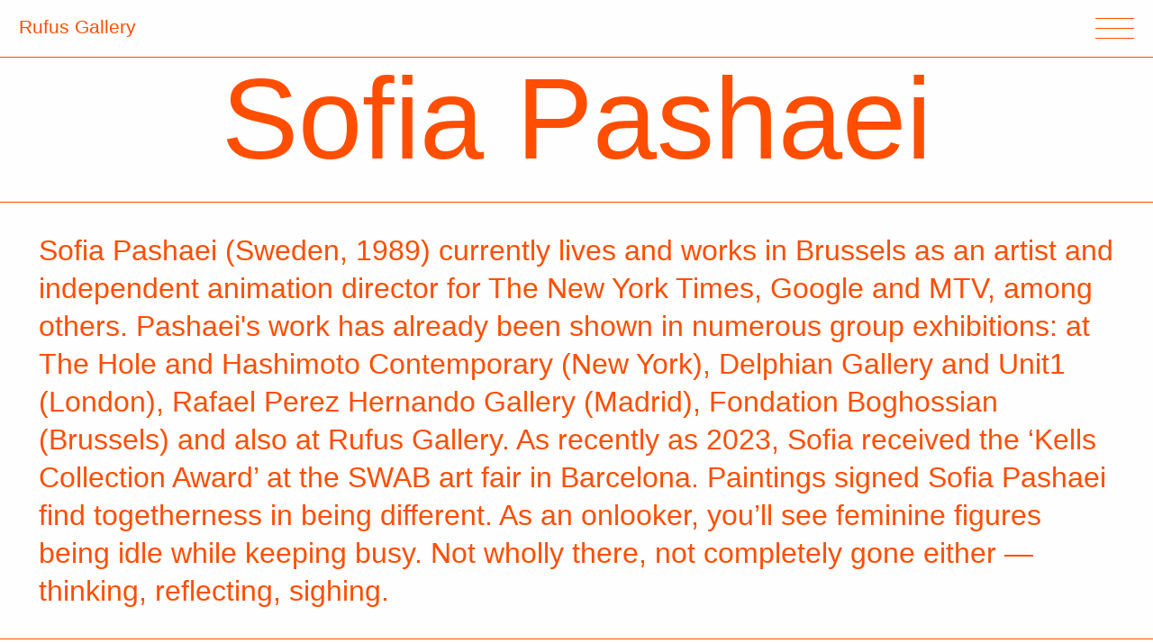

--- FILE ---
content_type: text/html; charset=UTF-8
request_url: https://rufus.gallery/artists/sofia-pashaei
body_size: 6463
content:
<!DOCTYPE html>
<html lang="en">
    <head>
            <meta http-equiv="X-UA-Compatible" content="IE=edge" />
    <meta name="viewport" content="width=device-width, initial-scale=1.0" />
            <script>
            WebFontConfig = {
                custom: {
                    families: ['Rufus'],
                    urls: ['/assets/css/fonts.css']
                },
                listeners: [],
                active: function() {
                    this.called_ready = true;
                    for(var i = 0; i < this.listeners.length; i++) {
                        this.listeners[i]();
                    }
                },
                ready: function(callback) {
                    if(this.called_ready) {
                        callback();
                    } else {
                        this.listeners.push(callback);
                    }
                }
            };
            (function(d) {
                var wf = d.createElement('script'), s = d.scripts[0];
                wf.src = 'https://ajax.googleapis.com/ajax/libs/webfont/1.5.18/webfont.js';
                s.parentNode.insertBefore(wf, s);
            })(document);
        </script>
    
    <link rel="stylesheet" href="/assets/css/app.css?v=1629809141140" />
    <script src="/assets/js/picturefill.min.js"></script>
    <link rel="apple-touch-icon" sizes="57x57" href="/apple-icon-57x57.png">
    <link rel="apple-touch-icon" sizes="60x60" href="/apple-icon-60x60.png">
    <link rel="apple-touch-icon" sizes="72x72" href="/apple-icon-72x72.png">
    <link rel="apple-touch-icon" sizes="76x76" href="/apple-icon-76x76.png">
    <link rel="apple-touch-icon" sizes="114x114" href="/apple-icon-114x114.png">
    <link rel="apple-touch-icon" sizes="120x120" href="/apple-icon-120x120.png">
    <link rel="apple-touch-icon" sizes="144x144" href="/apple-icon-144x144.png">
    <link rel="apple-touch-icon" sizes="152x152" href="/apple-icon-152x152.png">
    <link rel="apple-touch-icon" sizes="180x180" href="/apple-icon-180x180.png">
    <link rel="icon" type="image/png" sizes="192x192"  href="/android-icon-192x192.png">
    <link rel="icon" type="image/png" sizes="32x32" href="/favicon-32x32.png">
    <link rel="icon" type="image/png" sizes="96x96" href="/favicon-96x96.png">
    <link rel="icon" type="image/png" sizes="16x16" href="/favicon-16x16.png">
    <link rel="manifest" href="/manifest.json">
    <meta name="msapplication-TileColor" content="#ffffff">
    <meta name="msapplication-TileImage" content="/ms-icon-144x144.png">
    <meta name="theme-color" content="#ffffff">

        <title>Rufus Gallery | Sofia Pashaei</title><meta name="generator" content="SEOmatic">
<meta name="keywords" content="gallery,art,street art,illustration,visual arts,applied arts,Ghent,Dampoort,Rufus">
<meta name="description" content="Sofia Pashaei (Sweden, 1989) currently lives and works in Brussels as an artist and independent animation director for The New York Times, Google and MTV,…">
<meta name="referrer" content="no-referrer-when-downgrade">
<meta name="robots" content="all">
<meta content="https://www.facebook.com/rufus.gallery" property="fb:profile_id">
<meta content="en_EN" property="og:locale">
<meta content="nl_NL" property="og:locale:alternate">
<meta content="en_EN" property="og:locale:alternate">
<meta content="Rufus Gallery" property="og:site_name">
<meta content="website" property="og:type">
<meta content="https://rufus.gallery/artists/sofia-pashaei" property="og:url">
<meta content="Rufus Gallery | Sofia Pashaei" property="og:title">
<meta content="Sofia Pashaei (Sweden, 1989) currently lives and works in Brussels as an artist and independent animation director for The New York Times, Google and MTV, among others. Pashaei&#039;s work has already been shown in numerous group exhibitions: at The Hole and Hashimoto Contemporary (New York), Delphian…" property="og:description">
<meta content="https://rufus.gallery/assets/uploads/images/_1200x630_crop_center-center_82_none/open-graph2.jpg?mtime=1761725918" property="og:image">
<meta content="1200" property="og:image:width">
<meta content="630" property="og:image:height">
<meta content="Rufus Gallery logo." property="og:image:alt">
<meta content="https://www.instagram.com/rufus.gallery/" property="og:see_also">
<meta content="https://www.facebook.com/rufus.gallery/" property="og:see_also">
<link href="https://rufus.gallery/artists/sofia-pashaei" rel="canonical">
<link href="https://rufus.gallery/" rel="home">
<link type="text/plain" href="https://rufus.gallery/humans.txt" rel="author">
<link href="https://rufus.gallery/nl/artists/sofia-pashaei" rel="alternate" hreflang="nl">
<link href="https://rufus.gallery/artists/sofia-pashaei" rel="alternate" hreflang="x-default">
<link href="https://rufus.gallery/artists/sofia-pashaei" rel="alternate" hreflang="en">
<script>window.dataLayer = window.dataLayer || [];
function gtag(){dataLayer.push(arguments)};
gtag('js', new Date());
gtag('config', 'UA-148456481-1', {'send_page_view': true,'anonymize_ip': false,'link_attribution': false,'allow_display_features': false});</script></head>
    <body><script async src="https://www.googletagmanager.com/gtag/js?id=UA-148456481-1"></script>

        <div class="site-wrapper">
            <header class="site-header">
                
                
                
                
                                                                                            
<section class="site-header__bar outerpadding--small">
    <p>
        <a href="https://rufus.gallery/">
                        Rufus Gallery
        </a>
    </p>
    <button id="navbutton" class="site-header__bar__navbutton">
        <span></span>
    </button>
</section>

    <div class="site-header__title outerpadding">
                    <h1><span>Sofia Pashaei</span></h1>
            </div>

            </header>
            <main class="site-content">
                        


    <div class="text outerpadding">
        <p>Sofia Pashaei (Sweden, 1989) currently lives and works in Brussels as an artist and independent animation director for The New York Times, Google and MTV, among others. Pashaei's work has already been shown in numerous group exhibitions: at The Hole and Hashimoto Contemporary (New York), Delphian Gallery and Unit1 (London), Rafael Perez Hernando Gallery (Madrid), Fondation Boghossian (Brussels) and also at Rufus Gallery. As recently as 2023, Sofia received the ‘Kells Collection Award’ at the SWAB art fair in Barcelona. Paintings signed Sofia Pashaei find togetherness in being different. As an onlooker, you’ll see feminine figures being idle while keeping busy. Not wholly there, not completely gone either — thinking, reflecting, sighing.</p>
    </div>

    <section>
        <div class="section__title outerpadding">
            <h2><span>WORKS</span></h2>
        </div>
        <div class="works">
                                                                                        <article class="works__item outerpadding">
                        <div class="works__item__image">
                            <a data-fancybox data-src="#works-item1" href="javascript:;">
                                
	
				
	
		
		
				
		
			
		
				
																																																																																						
		
					<picture>
				<source
					data-srcset="https://rufus.gallery/assets/uploads/images/_400xAUTO_fit_center-center_none/2025-04-01_RUFUS_VEILOFTIME-74-Edit_HR.jpg 400w, https://rufus.gallery/assets/uploads/images/_800xAUTO_fit_center-center_none/2025-04-01_RUFUS_VEILOFTIME-74-Edit_HR.jpg 800w, https://rufus.gallery/assets/uploads/images/_1200xAUTO_fit_center-center_none/2025-04-01_RUFUS_VEILOFTIME-74-Edit_HR.jpg 1200w, https://rufus.gallery/assets/uploads/images/_1600xAUTO_fit_center-center_none/2025-04-01_RUFUS_VEILOFTIME-74-Edit_HR.jpg 1600w"
					sizes="(max-width: 30em) 100vw, (max-width: 48em) 50vw, 34vw"
				/>
							<img data-src="https://rufus.gallery/assets/uploads/images/_400xAUTO_fit_center-center_none/2025-04-01_RUFUS_VEILOFTIME-74-Edit_HR.jpg" alt="2025 04 01 RUFUS VEILOFTIME 74 Edit HR" class="lazyload" data-objectFit="https://rufus.gallery/assets/uploads/images/_400xAUTO_fit_center-center_none/2025-04-01_RUFUS_VEILOFTIME-74-Edit_HR.jpg" data-imageFocus="50% 50%" style="object-position:50% 50%" />
						</picture>
		
			

                                                            </a>
                        </div>
                        <h1><a data-fancybox data-src="#works-item1" href="javascript:;">The waiting man</a></h1>
                        <p>
                            Oil on canvas, 80 x 60 cm.<br>                            	                            €&nbsp;3.700,00
	                                                </p>
                        <div id="works-item1" style="display: none;">
                            <div class="works__overlay">
                                <div class="works__overlay__image">
                                    
	
				
	
		
		
				
		
			
		
				
																																												
		
					<picture>
				<source
					srcset="https://rufus.gallery/assets/uploads/images/_480xAUTO_fit_center-center_none/2025-04-01_RUFUS_VEILOFTIME-74-Edit_HR.jpg 480w, https://rufus.gallery/assets/uploads/images/_960xAUTO_fit_center-center_none/2025-04-01_RUFUS_VEILOFTIME-74-Edit_HR.jpg 960w"
					sizes="30em"
				/>
							<img src="https://rufus.gallery/assets/uploads/images/_480xAUTO_fit_center-center_none/2025-04-01_RUFUS_VEILOFTIME-74-Edit_HR.jpg" alt="2025 04 01 RUFUS VEILOFTIME 74 Edit HR" data-objectFit="https://rufus.gallery/assets/uploads/images/_480xAUTO_fit_center-center_none/2025-04-01_RUFUS_VEILOFTIME-74-Edit_HR.jpg" data-imageFocus="50% 50%" style="object-position:50% 50%" />
						</picture>
		
			

                                                                    </div>
                                <div class="works__overlay__content">
                                    <h1>The waiting man</h1>
                                    <p>
                                        Oil on canvas, 80 x 60 cm.<br>                                        €&nbsp;3.700,00
                                    </p>
                                    <h2>Request artwork</h2>
                                    <div class="works__overlay__content__form">
                                        <p>Thank you for your submission. We will get in touch with you soon.</p>
                                        <form class="form" method="post" action="" accept-charset="UTF-8">
                                            <input type="hidden" name="CRAFT_CSRF_TOKEN" value="L1_rEf-1J9Zy_o08Igx_WdxjTwWR88R9OQuXNKCOKDH6dgn_s_UjrEwQrXaM91HmE8q_dhdjNiiJCA49yKSySXxa4l_Lo2piywU7u_rFVMc=">
                                            <input type="hidden" name="action" value="contact-form/send">
                                                                                        <input type="hidden" name="redirect" value="4f7a38ab640898ba2248586a30dcc14e20c02865759cb4460ff077e480e248f8https://rufus.gallery/artists/sofia-pashaei"/>
                                            
                                            <input type="hidden" name="message[artwork]" value="Sofia Pashaei: The waiting man (€&nbsp;3.700,00)">

                                                                                        <input id="Subject" class="form__subject" type="text" name="Subject">

                                            <input id="from-name" type="text" name="fromName" value="" placeholder="Name">
                                            

                                            <input id="from-email" type="email" name="fromEmail" value="" placeholder="E-mailaddress" required>
                                            

                                            <textarea rows="8" cols="40" id="message" name="message[body]" placeholder="Hi, I am interested in purchasing this work." required></textarea>
                                            

                                            <input type="submit" class="button" value="SUBMIT">
                                        </form>
                                    </div>
                                </div>
                            </div>
                        </div>
                    </article>
                                                                                                        <article class="works__item outerpadding">
                        <div class="works__item__image">
                            <a data-fancybox data-src="#works-item2" href="javascript:;">
                                
	
				
	
		
		
				
		
			
		
				
																																																																																						
		
					<picture>
				<source
					data-srcset="https://rufus.gallery/assets/uploads/images/_400xAUTO_fit_center-center_none/2025-04-01_RUFUS_VEILOFTIME-62-Edit_HR_250527_152338.jpg 400w, https://rufus.gallery/assets/uploads/images/_800xAUTO_fit_center-center_none/2025-04-01_RUFUS_VEILOFTIME-62-Edit_HR_250527_152338.jpg 800w, https://rufus.gallery/assets/uploads/images/_1200xAUTO_fit_center-center_none/2025-04-01_RUFUS_VEILOFTIME-62-Edit_HR_250527_152338.jpg 1200w, https://rufus.gallery/assets/uploads/images/_1600xAUTO_fit_center-center_none/2025-04-01_RUFUS_VEILOFTIME-62-Edit_HR_250527_152338.jpg 1600w"
					sizes="(max-width: 30em) 100vw, (max-width: 48em) 50vw, 34vw"
				/>
							<img data-src="https://rufus.gallery/assets/uploads/images/_400xAUTO_fit_center-center_none/2025-04-01_RUFUS_VEILOFTIME-62-Edit_HR_250527_152338.jpg" alt="2025 04 01 RUFUS VEILOFTIME 62 Edit HR" class="lazyload" data-objectFit="https://rufus.gallery/assets/uploads/images/_400xAUTO_fit_center-center_none/2025-04-01_RUFUS_VEILOFTIME-62-Edit_HR_250527_152338.jpg" data-imageFocus="50% 50%" style="object-position:50% 50%" />
						</picture>
		
			

                                                            </a>
                        </div>
                        <h1><a data-fancybox data-src="#works-item2" href="javascript:;">The Pause</a></h1>
                        <p>
                            Oil on canvas, 80 x 100 cm.<br>                            	                            €&nbsp;4.800,00
	                                                </p>
                        <div id="works-item2" style="display: none;">
                            <div class="works__overlay">
                                <div class="works__overlay__image">
                                    
	
				
	
		
		
				
		
			
		
				
																																												
		
					<picture>
				<source
					srcset="https://rufus.gallery/assets/uploads/images/_480xAUTO_fit_center-center_none/2025-04-01_RUFUS_VEILOFTIME-62-Edit_HR_250527_152338.jpg 480w, https://rufus.gallery/assets/uploads/images/_960xAUTO_fit_center-center_none/2025-04-01_RUFUS_VEILOFTIME-62-Edit_HR_250527_152338.jpg 960w"
					sizes="30em"
				/>
							<img src="https://rufus.gallery/assets/uploads/images/_480xAUTO_fit_center-center_none/2025-04-01_RUFUS_VEILOFTIME-62-Edit_HR_250527_152338.jpg" alt="2025 04 01 RUFUS VEILOFTIME 62 Edit HR" data-objectFit="https://rufus.gallery/assets/uploads/images/_480xAUTO_fit_center-center_none/2025-04-01_RUFUS_VEILOFTIME-62-Edit_HR_250527_152338.jpg" data-imageFocus="50% 50%" style="object-position:50% 50%" />
						</picture>
		
			

                                                                    </div>
                                <div class="works__overlay__content">
                                    <h1>The Pause</h1>
                                    <p>
                                        Oil on canvas, 80 x 100 cm.<br>                                        €&nbsp;4.800,00
                                    </p>
                                    <h2>Request artwork</h2>
                                    <div class="works__overlay__content__form">
                                        <p>Thank you for your submission. We will get in touch with you soon.</p>
                                        <form class="form" method="post" action="" accept-charset="UTF-8">
                                            <input type="hidden" name="CRAFT_CSRF_TOKEN" value="L1_rEf-1J9Zy_o08Igx_WdxjTwWR88R9OQuXNKCOKDH6dgn_s_UjrEwQrXaM91HmE8q_dhdjNiiJCA49yKSySXxa4l_Lo2piywU7u_rFVMc=">
                                            <input type="hidden" name="action" value="contact-form/send">
                                                                                        <input type="hidden" name="redirect" value="4f7a38ab640898ba2248586a30dcc14e20c02865759cb4460ff077e480e248f8https://rufus.gallery/artists/sofia-pashaei"/>
                                            
                                            <input type="hidden" name="message[artwork]" value="Sofia Pashaei: The Pause (€&nbsp;4.800,00)">

                                                                                        <input id="Subject" class="form__subject" type="text" name="Subject">

                                            <input id="from-name" type="text" name="fromName" value="" placeholder="Name">
                                            

                                            <input id="from-email" type="email" name="fromEmail" value="" placeholder="E-mailaddress" required>
                                            

                                            <textarea rows="8" cols="40" id="message" name="message[body]" placeholder="Hi, I am interested in purchasing this work." required></textarea>
                                            

                                            <input type="submit" class="button" value="SUBMIT">
                                        </form>
                                    </div>
                                </div>
                            </div>
                        </div>
                    </article>
                                                                                                        <article class="works__item outerpadding">
                        <div class="works__item__image works__item__image--vertical">
                            <a data-fancybox data-src="#works-item3" href="javascript:;">
                                
	
				
	
		
		
				
		
			
		
				
																																																																																						
		
					<picture>
				<source
					data-srcset="https://rufus.gallery/assets/uploads/images/_400xAUTO_fit_center-center_none/2025-04-01_RUFUS_VEILOFTIME-47-Edit_HR.jpg 400w, https://rufus.gallery/assets/uploads/images/_800xAUTO_fit_center-center_none/2025-04-01_RUFUS_VEILOFTIME-47-Edit_HR.jpg 800w, https://rufus.gallery/assets/uploads/images/_1200xAUTO_fit_center-center_none/2025-04-01_RUFUS_VEILOFTIME-47-Edit_HR.jpg 1200w, https://rufus.gallery/assets/uploads/images/_1600xAUTO_fit_center-center_none/2025-04-01_RUFUS_VEILOFTIME-47-Edit_HR.jpg 1600w"
					sizes="(max-width: 30em) 100vw, (max-width: 48em) 50vw, 34vw"
				/>
							<img data-src="https://rufus.gallery/assets/uploads/images/_400xAUTO_fit_center-center_none/2025-04-01_RUFUS_VEILOFTIME-47-Edit_HR.jpg" alt="2025 04 01 RUFUS VEILOFTIME 47 Edit HR" class="lazyload" data-objectFit="https://rufus.gallery/assets/uploads/images/_400xAUTO_fit_center-center_none/2025-04-01_RUFUS_VEILOFTIME-47-Edit_HR.jpg" data-imageFocus="50% 50%" style="object-position:50% 50%" />
						</picture>
		
			

                                                            </a>
                        </div>
                        <h1><a data-fancybox data-src="#works-item3" href="javascript:;">The Blue Book</a></h1>
                        <p>
                            Oil on canvas, 60 x 50 cm.<br>                            	                            €&nbsp;2.900,00
	                                                </p>
                        <div id="works-item3" style="display: none;">
                            <div class="works__overlay">
                                <div class="works__overlay__image">
                                    
	
				
	
		
		
				
		
			
		
				
																																												
		
					<picture>
				<source
					srcset="https://rufus.gallery/assets/uploads/images/_480xAUTO_fit_center-center_none/2025-04-01_RUFUS_VEILOFTIME-47-Edit_HR.jpg 480w, https://rufus.gallery/assets/uploads/images/_960xAUTO_fit_center-center_none/2025-04-01_RUFUS_VEILOFTIME-47-Edit_HR.jpg 960w"
					sizes="30em"
				/>
							<img src="https://rufus.gallery/assets/uploads/images/_480xAUTO_fit_center-center_none/2025-04-01_RUFUS_VEILOFTIME-47-Edit_HR.jpg" alt="2025 04 01 RUFUS VEILOFTIME 47 Edit HR" data-objectFit="https://rufus.gallery/assets/uploads/images/_480xAUTO_fit_center-center_none/2025-04-01_RUFUS_VEILOFTIME-47-Edit_HR.jpg" data-imageFocus="50% 50%" style="object-position:50% 50%" />
						</picture>
		
			

                                                                    </div>
                                <div class="works__overlay__content">
                                    <h1>The Blue Book</h1>
                                    <p>
                                        Oil on canvas, 60 x 50 cm.<br>                                        €&nbsp;2.900,00
                                    </p>
                                    <h2>Request artwork</h2>
                                    <div class="works__overlay__content__form">
                                        <p>Thank you for your submission. We will get in touch with you soon.</p>
                                        <form class="form" method="post" action="" accept-charset="UTF-8">
                                            <input type="hidden" name="CRAFT_CSRF_TOKEN" value="L1_rEf-1J9Zy_o08Igx_WdxjTwWR88R9OQuXNKCOKDH6dgn_s_UjrEwQrXaM91HmE8q_dhdjNiiJCA49yKSySXxa4l_Lo2piywU7u_rFVMc=">
                                            <input type="hidden" name="action" value="contact-form/send">
                                                                                        <input type="hidden" name="redirect" value="4f7a38ab640898ba2248586a30dcc14e20c02865759cb4460ff077e480e248f8https://rufus.gallery/artists/sofia-pashaei"/>
                                            
                                            <input type="hidden" name="message[artwork]" value="Sofia Pashaei: The Blue Book (€&nbsp;2.900,00)">

                                                                                        <input id="Subject" class="form__subject" type="text" name="Subject">

                                            <input id="from-name" type="text" name="fromName" value="" placeholder="Name">
                                            

                                            <input id="from-email" type="email" name="fromEmail" value="" placeholder="E-mailaddress" required>
                                            

                                            <textarea rows="8" cols="40" id="message" name="message[body]" placeholder="Hi, I am interested in purchasing this work." required></textarea>
                                            

                                            <input type="submit" class="button" value="SUBMIT">
                                        </form>
                                    </div>
                                </div>
                            </div>
                        </div>
                    </article>
                                                                                                        <article class="works__item outerpadding">
                        <div class="works__item__image works__item__image--vertical">
                            <a data-fancybox data-src="#works-item4" href="javascript:;">
                                
	
				
	
		
		
				
		
			
		
				
																																																																																						
		
					<picture>
				<source
					data-srcset="https://rufus.gallery/assets/uploads/images/_400xAUTO_fit_center-center_none/UPDATE-2025-04-01_RUFUS_VEILOFTIME-54-Edit_HR.jpg 400w, https://rufus.gallery/assets/uploads/images/_800xAUTO_fit_center-center_none/UPDATE-2025-04-01_RUFUS_VEILOFTIME-54-Edit_HR.jpg 800w, https://rufus.gallery/assets/uploads/images/_1200xAUTO_fit_center-center_none/UPDATE-2025-04-01_RUFUS_VEILOFTIME-54-Edit_HR.jpg 1200w, https://rufus.gallery/assets/uploads/images/_1600xAUTO_fit_center-center_none/UPDATE-2025-04-01_RUFUS_VEILOFTIME-54-Edit_HR.jpg 1600w"
					sizes="(max-width: 30em) 100vw, (max-width: 48em) 50vw, 34vw"
				/>
							<img data-src="https://rufus.gallery/assets/uploads/images/_400xAUTO_fit_center-center_none/UPDATE-2025-04-01_RUFUS_VEILOFTIME-54-Edit_HR.jpg" alt="UPDATE 2025 04 01 RUFUS VEILOFTIME 54 Edit HR" class="lazyload" data-objectFit="https://rufus.gallery/assets/uploads/images/_400xAUTO_fit_center-center_none/UPDATE-2025-04-01_RUFUS_VEILOFTIME-54-Edit_HR.jpg" data-imageFocus="50% 50%" style="object-position:50% 50%" />
						</picture>
		
			

                                                            </a>
                        </div>
                        <h1><a data-fancybox data-src="#works-item4" href="javascript:;">‘The Gossiping Aunties’ 2025</a></h1>
                        <p>
                            Oil on canvas, 30 x 32 cm.<br>                            	                            Sold
	                                                </p>
                        <div id="works-item4" style="display: none;">
                            <div class="works__overlay">
                                <div class="works__overlay__image">
                                    
	
				
	
		
		
				
		
			
		
				
																																												
		
					<picture>
				<source
					srcset="https://rufus.gallery/assets/uploads/images/_480xAUTO_fit_center-center_none/UPDATE-2025-04-01_RUFUS_VEILOFTIME-54-Edit_HR.jpg 480w, https://rufus.gallery/assets/uploads/images/_960xAUTO_fit_center-center_none/UPDATE-2025-04-01_RUFUS_VEILOFTIME-54-Edit_HR.jpg 960w"
					sizes="30em"
				/>
							<img src="https://rufus.gallery/assets/uploads/images/_480xAUTO_fit_center-center_none/UPDATE-2025-04-01_RUFUS_VEILOFTIME-54-Edit_HR.jpg" alt="UPDATE 2025 04 01 RUFUS VEILOFTIME 54 Edit HR" data-objectFit="https://rufus.gallery/assets/uploads/images/_480xAUTO_fit_center-center_none/UPDATE-2025-04-01_RUFUS_VEILOFTIME-54-Edit_HR.jpg" data-imageFocus="50% 50%" style="object-position:50% 50%" />
						</picture>
		
			

                                                                    </div>
                                <div class="works__overlay__content">
                                    <h1>‘The Gossiping Aunties’ 2025</h1>
                                    <p>
                                        Oil on canvas, 30 x 32 cm.<br>                                        Sold
                                    </p>
                                    <h2>Request artwork</h2>
                                    <div class="works__overlay__content__form">
                                        <p>Thank you for your submission. We will get in touch with you soon.</p>
                                        <form class="form" method="post" action="" accept-charset="UTF-8">
                                            <input type="hidden" name="CRAFT_CSRF_TOKEN" value="L1_rEf-1J9Zy_o08Igx_WdxjTwWR88R9OQuXNKCOKDH6dgn_s_UjrEwQrXaM91HmE8q_dhdjNiiJCA49yKSySXxa4l_Lo2piywU7u_rFVMc=">
                                            <input type="hidden" name="action" value="contact-form/send">
                                                                                        <input type="hidden" name="redirect" value="4f7a38ab640898ba2248586a30dcc14e20c02865759cb4460ff077e480e248f8https://rufus.gallery/artists/sofia-pashaei"/>
                                            
                                            <input type="hidden" name="message[artwork]" value="Sofia Pashaei: ‘The Gossiping Aunties’ 2025 (Sold)">

                                                                                        <input id="Subject" class="form__subject" type="text" name="Subject">

                                            <input id="from-name" type="text" name="fromName" value="" placeholder="Name">
                                            

                                            <input id="from-email" type="email" name="fromEmail" value="" placeholder="E-mailaddress" required>
                                            

                                            <textarea rows="8" cols="40" id="message" name="message[body]" placeholder="Hi, I am interested in purchasing this work." required></textarea>
                                            

                                            <input type="submit" class="button" value="SUBMIT">
                                        </form>
                                    </div>
                                </div>
                            </div>
                        </div>
                    </article>
                                                                                                        <article class="works__item outerpadding">
                        <div class="works__item__image">
                            <a data-fancybox data-src="#works-item5" href="javascript:;">
                                
	
				
	
		
		
				
		
			
		
				
																																																																																						
		
					<picture>
				<source
					data-srcset="https://rufus.gallery/assets/uploads/images/_400xAUTO_fit_center-center_none/UPDATE-2025-04-01_RUFUS_VEILOFTIME-49-Edit_HR.jpg 400w, https://rufus.gallery/assets/uploads/images/_800xAUTO_fit_center-center_none/UPDATE-2025-04-01_RUFUS_VEILOFTIME-49-Edit_HR.jpg 800w, https://rufus.gallery/assets/uploads/images/_1200xAUTO_fit_center-center_none/UPDATE-2025-04-01_RUFUS_VEILOFTIME-49-Edit_HR.jpg 1200w, https://rufus.gallery/assets/uploads/images/_1600xAUTO_fit_center-center_none/UPDATE-2025-04-01_RUFUS_VEILOFTIME-49-Edit_HR.jpg 1600w"
					sizes="(max-width: 30em) 100vw, (max-width: 48em) 50vw, 34vw"
				/>
							<img data-src="https://rufus.gallery/assets/uploads/images/_400xAUTO_fit_center-center_none/UPDATE-2025-04-01_RUFUS_VEILOFTIME-49-Edit_HR.jpg" alt="UPDATE 2025 04 01 RUFUS VEILOFTIME 49 Edit HR" class="lazyload" data-objectFit="https://rufus.gallery/assets/uploads/images/_400xAUTO_fit_center-center_none/UPDATE-2025-04-01_RUFUS_VEILOFTIME-49-Edit_HR.jpg" data-imageFocus="50% 50%" style="object-position:50% 50%" />
						</picture>
		
			

                                                            </a>
                        </div>
                        <h1><a data-fancybox data-src="#works-item5" href="javascript:;">‘The Grapes from the Past’</a></h1>
                        <p>
                            Oil on canvas, 40 x 40 cm.<br>                            	                            Sold
	                                                </p>
                        <div id="works-item5" style="display: none;">
                            <div class="works__overlay">
                                <div class="works__overlay__image">
                                    
	
				
	
		
		
				
		
			
		
				
																																												
		
					<picture>
				<source
					srcset="https://rufus.gallery/assets/uploads/images/_480xAUTO_fit_center-center_none/UPDATE-2025-04-01_RUFUS_VEILOFTIME-49-Edit_HR.jpg 480w, https://rufus.gallery/assets/uploads/images/_960xAUTO_fit_center-center_none/UPDATE-2025-04-01_RUFUS_VEILOFTIME-49-Edit_HR.jpg 960w"
					sizes="30em"
				/>
							<img src="https://rufus.gallery/assets/uploads/images/_480xAUTO_fit_center-center_none/UPDATE-2025-04-01_RUFUS_VEILOFTIME-49-Edit_HR.jpg" alt="UPDATE 2025 04 01 RUFUS VEILOFTIME 49 Edit HR" data-objectFit="https://rufus.gallery/assets/uploads/images/_480xAUTO_fit_center-center_none/UPDATE-2025-04-01_RUFUS_VEILOFTIME-49-Edit_HR.jpg" data-imageFocus="50% 50%" style="object-position:50% 50%" />
						</picture>
		
			

                                                                    </div>
                                <div class="works__overlay__content">
                                    <h1>‘The Grapes from the Past’</h1>
                                    <p>
                                        Oil on canvas, 40 x 40 cm.<br>                                        Sold
                                    </p>
                                    <h2>Request artwork</h2>
                                    <div class="works__overlay__content__form">
                                        <p>Thank you for your submission. We will get in touch with you soon.</p>
                                        <form class="form" method="post" action="" accept-charset="UTF-8">
                                            <input type="hidden" name="CRAFT_CSRF_TOKEN" value="L1_rEf-1J9Zy_o08Igx_WdxjTwWR88R9OQuXNKCOKDH6dgn_s_UjrEwQrXaM91HmE8q_dhdjNiiJCA49yKSySXxa4l_Lo2piywU7u_rFVMc=">
                                            <input type="hidden" name="action" value="contact-form/send">
                                                                                        <input type="hidden" name="redirect" value="4f7a38ab640898ba2248586a30dcc14e20c02865759cb4460ff077e480e248f8https://rufus.gallery/artists/sofia-pashaei"/>
                                            
                                            <input type="hidden" name="message[artwork]" value="Sofia Pashaei: ‘The Grapes from the Past’ (Sold)">

                                                                                        <input id="Subject" class="form__subject" type="text" name="Subject">

                                            <input id="from-name" type="text" name="fromName" value="" placeholder="Name">
                                            

                                            <input id="from-email" type="email" name="fromEmail" value="" placeholder="E-mailaddress" required>
                                            

                                            <textarea rows="8" cols="40" id="message" name="message[body]" placeholder="Hi, I am interested in purchasing this work." required></textarea>
                                            

                                            <input type="submit" class="button" value="SUBMIT">
                                        </form>
                                    </div>
                                </div>
                            </div>
                        </div>
                    </article>
                                    </div>
    </section>

    <section class="section section--expositions">
        <div class="section__title outerpadding">
            <h2><span>EXPOSITIONS</span></h2>
        </div>
                                                                                                                                                                                                                                                                                                                                                                
<article class="exposition">
    <a href="https://rufus.gallery/expositions/the-blooming-temper" class="exposition__image object-fit">
                    
	
				
	
		
		
				
		
															
			
													
		
				
																																																																																																																																																
		
					<picture>
				<source
					srcset="https://rufus.gallery/assets/uploads/images/_400x300_crop_center-center_none/The-Blooming-Temper.png 400w, https://rufus.gallery/assets/uploads/images/_800x600_crop_center-center_none/The-Blooming-Temper.png 800w, https://rufus.gallery/assets/uploads/images/_1200x900_crop_center-center_none/The-Blooming-Temper.png 1200w, https://rufus.gallery/assets/uploads/images/_1600x1200_crop_center-center_none/The-Blooming-Temper.png 1600w, https://rufus.gallery/assets/uploads/images/_2400x1800_crop_center-center_none/The-Blooming-Temper.png 2400w"
					sizes="(max-width: 48em) 100vw, 50vw"
				/>
							<img src="https://rufus.gallery/assets/uploads/images/_800x600_crop_center-center_none/The-Blooming-Temper.png" alt="The Blooming Temper" data-objectFit="https://rufus.gallery/assets/uploads/images/_800xAUTO_crop_center-center_none/The-Blooming-Temper.png" data-imageFocus="50% 50%" />
						</picture>
		
			

                        </a>
    <div class="exposition__wrapper">
                <p class="exposition__label">
            Marieke Bontinck, Hélène Meyer, Sofia Pashaei, Lidia Sciarrotta, Elisia Poelman
        </p>
        <h1><a href="https://rufus.gallery/expositions/the-blooming-temper">The Blooming Temper</a></h1>
                <p class="date"><span class="no-wrap">30 April 2022</span> — <span class="no-wrap">5 June 2022</span></p>
            </div>
</article>
                                                                                                                                                                
<article class="exposition">
    <a href="https://rufus.gallery/expositions/veil-of-time" class="exposition__image object-fit">
                    
	
				
	
		
		
				
		
															
			
													
		
				
																																																																																																																				
		
					<picture>
				<source
					srcset="https://rufus.gallery/assets/uploads/images/_400x300_crop_center-center_none/Veil-of-Time-website-1.jpg 400w, https://rufus.gallery/assets/uploads/images/_800x600_crop_center-center_none/Veil-of-Time-website-1.jpg 800w, https://rufus.gallery/assets/uploads/images/_1200x900_crop_center-center_none/Veil-of-Time-website-1.jpg 1200w"
					sizes="(max-width: 48em) 100vw, 50vw"
				/>
							<img src="https://rufus.gallery/assets/uploads/images/_800x600_crop_center-center_none/Veil-of-Time-website-1.jpg" alt="Veil of Time website 1" data-objectFit="https://rufus.gallery/assets/uploads/images/_800xAUTO_crop_center-center_none/Veil-of-Time-website-1.jpg" data-imageFocus="50% 50%" />
						</picture>
		
			

                        </a>
    <div class="exposition__wrapper">
                <p class="exposition__label">
            Sofia Pashaei, Bloeme van Bon
        </p>
        <h1><a href="https://rufus.gallery/expositions/veil-of-time">Veil of Time</a></h1>
                <p class="date"><span class="no-wrap">5 April 2025</span> — <span class="no-wrap">4 May 2025</span></p>
            </div>
</article>
            </section>



    <section class="section section--link">
        <a href="https://rufus.gallery/artists/hélène-meyer" class="link link--prev outerpadding--small">
            <div class="link__arrow">
                <div class="link__arrow__pointer"></div>
            </div>
            <span>Hélène Meyer</span>
        </a>
    </section>
    <section class="section section--link">
        <a href="https://rufus.gallery/artists/lidia-sciarrotta" class="link outerpadding--small">
            <div class="link__arrow">
                <div class="link__arrow__pointer"></div>
            </div>
            <span>Lidia Sciarrotta</span>
        </a>
    </section>

<section class="section section--contact">
    

    <div class="section__title outerpadding">
        <h2><span>COME VISIT US</span></h2>
    </div>

<div class="contact">
    <table class="contact__section contact__section--hours">
        <tbody>
                                                                                                                                                                                            <tr>
                        <td>Saturday</td>
                        <td>
                            14–18                            h
                        </td>
                    </tr>
                                                        <tr>
                    <td>Sunday</td>
                    <td>
                        14–18                        h
                    </td>
                </tr>
                        <tr>
                <td colspan="2">
                                        Monday to Friday by appointment
                </td>
            </tr>
        </tbody>
    </table>
    <div class="contact__section contact__section--address">
        <p>
            Land Van Waaslaan 58 <br>
            9040 Gent
        </p>
    </div>
            <div class="contact__section contact__section--map">
            <div class="contact__section__gmap" data-zoom="13"></div>
            <ul class="contact__section__locations">
                <li data-link="https://www.google.be/maps/place/Rufus+Gallery/@51.0579355,3.7430141,17z/data=!3m1!4b1!4m5!3m4!1s0x47c377c286ce8acb:0xa1625d28d680f726!8m2!3d51.0579355!4d3.7452028" data-lat="51.0579355" data-lng="3.7451867"></li>
            </ul>
        </div>
    </div>
<div class="social">
                        <a href="https://www.facebook.com/rufus.gallery/" class="social__item" target="_blank">
                <div class="icon">
                    <div class="svgholder" style="padding-top:100%;">
                        <svg xmlns="http://www.w3.org/2000/svg" viewBox="0 0 120 120">
  <defs>
    <style>
      .cls-1 {
        fill: #fa5728;
        fill-rule: evenodd;
      }
    </style>
  </defs>
  <path class="cls-1" d="M64.1,120H6.62A6.62,6.62,0,0,1,0,113.38V6.62A6.63,6.63,0,0,1,6.62,0H113.38A6.62,6.62,0,0,1,120,6.62V113.38a6.63,6.63,0,0,1-6.62,6.62H82.8V73.53H98.4l2.33-18.11H82.8V43.86c0-5.25,1.46-8.82,9-8.82h9.59V18.84a127.78,127.78,0,0,0-14-.72c-13.83,0-23.29,8.44-23.29,23.94V55.42H48.46V73.53H64.1Z"/>
</svg>
                    </div>
                </div>
            </a>
                                <a href="https://www.instagram.com/rufus.gallery/" class="social__item" target="_blank">
                <div class="icon">
                    <div class="svgholder" style="padding-top:100%;">
                        <svg xmlns="http://www.w3.org/2000/svg" viewBox="0 0 120 120">
  <defs>
    <style>
      .cls-1 {
        fill: #fa5728;
        fill-rule: evenodd;
      }
    </style>
  </defs>
  <path class="cls-1" d="M60,0C76.29,0,78.34.07,84.74.36A44.05,44.05,0,0,1,99.3,3.15a29.32,29.32,0,0,1,10.63,6.92,29.32,29.32,0,0,1,6.92,10.63,44.05,44.05,0,0,1,2.79,14.56c.29,6.4.36,8.44.36,24.74s-.07,18.34-.36,24.74a44.05,44.05,0,0,1-2.79,14.56A30.66,30.66,0,0,1,99.3,116.85a44.05,44.05,0,0,1-14.56,2.79c-6.4.29-8.45.36-24.74.36s-18.34-.07-24.74-.36a44.05,44.05,0,0,1-14.56-2.79,29.45,29.45,0,0,1-10.63-6.92A29.32,29.32,0,0,1,3.15,99.3,44.05,44.05,0,0,1,.36,84.74C.07,78.34,0,76.29,0,60S.07,41.66.36,35.26A44.05,44.05,0,0,1,3.15,20.7a29.32,29.32,0,0,1,6.92-10.63A29.32,29.32,0,0,1,20.7,3.15,44.05,44.05,0,0,1,35.26.36C41.66.07,43.7,0,60,0Zm0,10.81c-16,0-17.92.06-24.25.35a33.06,33.06,0,0,0-11.14,2.07,18.72,18.72,0,0,0-6.9,4.48,18.72,18.72,0,0,0-4.48,6.9,33.06,33.06,0,0,0-2.07,11.14c-.29,6.33-.35,8.23-.35,24.25s.06,17.92.35,24.25a33.06,33.06,0,0,0,2.07,11.14,19.78,19.78,0,0,0,11.38,11.38,33.06,33.06,0,0,0,11.14,2.07c6.33.29,8.23.35,24.25.35s17.92-.06,24.25-.35a33.06,33.06,0,0,0,11.14-2.07,19.78,19.78,0,0,0,11.38-11.38,33.06,33.06,0,0,0,2.07-11.14c.29-6.33.35-8.23.35-24.25s-.06-17.92-.35-24.25a33.06,33.06,0,0,0-2.07-11.14A19.78,19.78,0,0,0,95.39,13.23a33.06,33.06,0,0,0-11.14-2.07C77.92,10.87,76,10.81,60,10.81Zm0,18.38A30.81,30.81,0,1,1,29.19,60,30.8,30.8,0,0,1,60,29.19ZM60,80A20,20,0,1,0,40,60,20,20,0,0,0,60,80ZM99.23,28a7.2,7.2,0,1,1-7.2-7.2A7.2,7.2,0,0,1,99.23,28Z"/>
</svg>
                    </div>
                </div>
            </a>
                                                                                                            </div>
</section>
                </main>
        </div>
        <footer class="site-footer outerpadding--small">
            
<p><span>© 2026 Rufus Gallery</span> <span><a href="https://rufus.gallery/colofon">Colophon</a></span></p>


<ul class="site-footer__locales" style="display: none;">
                                                                                                                            <li>
            <a href="https://rufus.gallery/artists/sofia-pashaei?__geom=✪" class="active">EN</a>
        </li>
                                                                                                                            <li>
            <a href="https://rufus.gallery/nl/artists/sofia-pashaei?__geom=✪">NL</a>
        </li>
    </ul>
        </footer>
        
<nav id="site-nav" class="site-nav" style="display:none;">
    <ul class="site-nav__list">
                    <li>
                <a href="https://rufus.gallery/expositions">Expositions</a>
            </li>
                    <li>
                <a href="https://rufus.gallery/artists">Artists</a>
            </li>
                    <li>
                <a href="https://rufus.gallery/about">About</a>
            </li>
                    <li>
                <a href="https://rufus.gallery/shop">Shop</a>
            </li>
                    <li>
                <a href="https://rufus.gallery/contact">Contact</a>
            </li>
                    <li>
                <a href="https://rufus.gallery/colofon">Colophon</a>
            </li>
            </ul>
    


<div class="contact">
    <table class="contact__section contact__section--hours">
        <tbody>
                                                                                                                                                                                            <tr>
                        <td>Saturday</td>
                        <td>
                            14–18                            h
                        </td>
                    </tr>
                                                        <tr>
                    <td>Sunday</td>
                    <td>
                        14–18                        h
                    </td>
                </tr>
                        <tr>
                <td colspan="2">
                                        Monday to Friday by appointment
                </td>
            </tr>
        </tbody>
    </table>
    <div class="contact__section contact__section--address">
        <p>
            Land Van Waaslaan 58 <br>
            9040 Gent
        </p>
    </div>
            <div class="contact__section contact__section--image">
            <img src="/assets/img/Rufus.png" alt="Rufus">
        </div>
    </div>
<div class="social">
                        <a href="https://www.facebook.com/rufus.gallery/" class="social__item" target="_blank">
                <div class="icon">
                    <div class="svgholder" style="padding-top:100%;">
                        <svg xmlns="http://www.w3.org/2000/svg" viewBox="0 0 120 120">
  <defs>
    <style>
      .cls-1 {
        fill: #fa5728;
        fill-rule: evenodd;
      }
    </style>
  </defs>
  <path class="cls-1" d="M64.1,120H6.62A6.62,6.62,0,0,1,0,113.38V6.62A6.63,6.63,0,0,1,6.62,0H113.38A6.62,6.62,0,0,1,120,6.62V113.38a6.63,6.63,0,0,1-6.62,6.62H82.8V73.53H98.4l2.33-18.11H82.8V43.86c0-5.25,1.46-8.82,9-8.82h9.59V18.84a127.78,127.78,0,0,0-14-.72c-13.83,0-23.29,8.44-23.29,23.94V55.42H48.46V73.53H64.1Z"/>
</svg>
                    </div>
                </div>
            </a>
                                <a href="https://www.instagram.com/rufus.gallery/" class="social__item" target="_blank">
                <div class="icon">
                    <div class="svgholder" style="padding-top:100%;">
                        <svg xmlns="http://www.w3.org/2000/svg" viewBox="0 0 120 120">
  <defs>
    <style>
      .cls-1 {
        fill: #fa5728;
        fill-rule: evenodd;
      }
    </style>
  </defs>
  <path class="cls-1" d="M60,0C76.29,0,78.34.07,84.74.36A44.05,44.05,0,0,1,99.3,3.15a29.32,29.32,0,0,1,10.63,6.92,29.32,29.32,0,0,1,6.92,10.63,44.05,44.05,0,0,1,2.79,14.56c.29,6.4.36,8.44.36,24.74s-.07,18.34-.36,24.74a44.05,44.05,0,0,1-2.79,14.56A30.66,30.66,0,0,1,99.3,116.85a44.05,44.05,0,0,1-14.56,2.79c-6.4.29-8.45.36-24.74.36s-18.34-.07-24.74-.36a44.05,44.05,0,0,1-14.56-2.79,29.45,29.45,0,0,1-10.63-6.92A29.32,29.32,0,0,1,3.15,99.3,44.05,44.05,0,0,1,.36,84.74C.07,78.34,0,76.29,0,60S.07,41.66.36,35.26A44.05,44.05,0,0,1,3.15,20.7a29.32,29.32,0,0,1,6.92-10.63A29.32,29.32,0,0,1,20.7,3.15,44.05,44.05,0,0,1,35.26.36C41.66.07,43.7,0,60,0Zm0,10.81c-16,0-17.92.06-24.25.35a33.06,33.06,0,0,0-11.14,2.07,18.72,18.72,0,0,0-6.9,4.48,18.72,18.72,0,0,0-4.48,6.9,33.06,33.06,0,0,0-2.07,11.14c-.29,6.33-.35,8.23-.35,24.25s.06,17.92.35,24.25a33.06,33.06,0,0,0,2.07,11.14,19.78,19.78,0,0,0,11.38,11.38,33.06,33.06,0,0,0,11.14,2.07c6.33.29,8.23.35,24.25.35s17.92-.06,24.25-.35a33.06,33.06,0,0,0,11.14-2.07,19.78,19.78,0,0,0,11.38-11.38,33.06,33.06,0,0,0,2.07-11.14c.29-6.33.35-8.23.35-24.25s-.06-17.92-.35-24.25a33.06,33.06,0,0,0-2.07-11.14A19.78,19.78,0,0,0,95.39,13.23a33.06,33.06,0,0,0-11.14-2.07C77.92,10.87,76,10.81,60,10.81Zm0,18.38A30.81,30.81,0,1,1,29.19,60,30.8,30.8,0,0,1,60,29.19ZM60,80A20,20,0,1,0,40,60,20,20,0,0,0,60,80ZM99.23,28a7.2,7.2,0,1,1-7.2-7.2A7.2,7.2,0,0,1,99.23,28Z"/>
</svg>
                    </div>
                </div>
            </a>
                                                                                                            </div>
</nav>
        <script src="//ajax.googleapis.com/ajax/libs/jquery/3.3.1/jquery.min.js"></script>
        <script src="//maps.googleapis.com/maps/api/js?key=AIzaSyDq1kBeyqvxTBCLKxXuCSb3FD3-8hypun8"></script>
        <script src="/assets/js/app.min.js?v=1629809145578"></script>
    <script type="application/ld+json">{"@context":"http://schema.org","@graph":[{"@type":"Person","description":"Sofia Pashaei (Sweden, 1989) currently lives and works in Brussels as an artist and independent animation director for The New York Times, Google and MTV, among others. Pashaei's work has already been shown in numerous group exhibitions: at The Hole and Hashimoto Contemporary (New York), Delphian Gallery and Unit1 (London), Rafael Perez Hernando Gallery (Madrid), Fondation Boghossian (Brussels) and also at Rufus Gallery. As recently as 2023, Sofia received the ‘Kells Collection Award’ at the SWAB art fair in Barcelona. Paintings signed Sofia Pashaei find togetherness in being different. As an onlooker, you’ll see feminine figures being idle while keeping busy. Not wholly there, not completely gone either — thinking, reflecting, sighing.","image":{"@type":"ImageObject","url":"https://rufus.gallery/assets/uploads/images/_1200x630_crop_center-center_82_none/open-graph2.jpg?mtime=1761725918"},"mainEntityOfPage":"https://rufus.gallery/artists/sofia-pashaei","name":"Sofia Pashaei","url":"https://rufus.gallery/artists/sofia-pashaei"},{"@id":"#identity","@type":"ArtGallery","address":{"@type":"PostalAddress","addressCountry":"BE","addressLocality":"Gent","addressRegion":"Oost-Vlaanderen","postalCode":"9040","streetAddress":"Land Van Waaslaan 58"},"description":"Rufus Gallery is an art gallery that showcases contemporary visual art with strong graphic accents in the steamy Dampoort district in Ghent.","email":"info@rufus.gallery","geo":{"@type":"GeoCoordinates","latitude":"51.057880","longitude":"3.745220"},"image":{"@type":"ImageObject","height":"630","url":"https://rufus.gallery/assets/uploads/images/Galerie-Rufus-Open-Graph.jpg","width":"1200"},"logo":{"@type":"ImageObject","height":"60","url":"https://rufus.gallery/assets/uploads/images/_600x60_fit_center-center_82_none/2495/Galerie-Rufus-Open-Graph.png?mtime=1761725813","width":"114"},"name":"Rufus Gallery","openingHoursSpecification":[{"@type":"OpeningHoursSpecification","closes":"18:00:00","dayOfWeek":["Sunday"],"opens":"14:00:00"},{"@type":"OpeningHoursSpecification","closes":"18:00:00","dayOfWeek":["Saturday"],"opens":"14:00:00"}],"priceRange":"$$$","sameAs":["https://www.facebook.com/rufus.gallery/","https://www.instagram.com/rufus.gallery/"]},{"@id":"#creator","@type":"Organization"},{"@type":"BreadcrumbList","description":"Breadcrumbs list","itemListElement":[{"@type":"ListItem","item":"https://rufus.gallery/","name":"Graphic Arts & Beyond!","position":1},{"@type":"ListItem","item":"https://rufus.gallery/artists","name":"Artists","position":2},{"@type":"ListItem","item":"https://rufus.gallery/artists/sofia-pashaei","name":"Sofia Pashaei","position":3}],"name":"Breadcrumbs"}]}</script></body>
</html>


--- FILE ---
content_type: text/css; charset=utf-8
request_url: https://rufus.gallery/assets/css/app.css?v=1629809141140
body_size: 12907
content:
/*! normalize.css v8.0.0 | MIT License | github.com/necolas/normalize.css */html{line-height:1.15;-webkit-text-size-adjust:100%}body{margin:0}h1{font-size:2em;margin:0.67em 0}hr{-webkit-box-sizing:content-box;box-sizing:content-box;height:0;overflow:visible}pre{font-family:monospace, monospace;font-size:1em}a{background-color:transparent}abbr[title]{border-bottom:none;text-decoration:underline;-webkit-text-decoration:underline dotted;text-decoration:underline dotted}b,strong{font-weight:bolder}code,kbd,samp{font-family:monospace, monospace;font-size:1em}small{font-size:80%}sub,sup{font-size:75%;line-height:0;position:relative;vertical-align:baseline}sub{bottom:-0.25em}sup{top:-0.5em}img{border-style:none}button,input,optgroup,select,textarea{font-family:inherit;font-size:100%;line-height:1.15;margin:0}button,input{overflow:visible}button,select{text-transform:none}button,[type="button"],[type="reset"],[type="submit"]{-webkit-appearance:button}button::-moz-focus-inner,[type="button"]::-moz-focus-inner,[type="reset"]::-moz-focus-inner,[type="submit"]::-moz-focus-inner{border-style:none;padding:0}button:-moz-focusring,[type="button"]:-moz-focusring,[type="reset"]:-moz-focusring,[type="submit"]:-moz-focusring{outline:1px dotted ButtonText}fieldset{padding:0.35em 0.75em 0.625em}legend{-webkit-box-sizing:border-box;box-sizing:border-box;color:inherit;display:table;max-width:100%;padding:0;white-space:normal}progress{vertical-align:baseline}textarea{overflow:auto}[type="checkbox"],[type="radio"]{-webkit-box-sizing:border-box;box-sizing:border-box;padding:0}[type="number"]::-webkit-inner-spin-button,[type="number"]::-webkit-outer-spin-button{height:auto}[type="search"]{-webkit-appearance:textfield;outline-offset:-2px}[type="search"]::-webkit-search-decoration{-webkit-appearance:none}::-webkit-file-upload-button{-webkit-appearance:button;font:inherit}details{display:block}summary{display:list-item}template{display:none}[hidden]{display:none}.foundation-mq{font-family:"small=0em&medium=40em&large=64em&xlarge=75em&xxlarge=90em"}html{-webkit-box-sizing:border-box;box-sizing:border-box;font-size:100%}*,*::before,*::after{-webkit-box-sizing:inherit;box-sizing:inherit}body{margin:0;padding:0;background:#fefefe;font-family:"Rufus","Helvetica Neue",Helvetica,Roboto,Arial,sans-serif;font-weight:400;line-height:1.33333;color:#ff3c00;-webkit-font-smoothing:antialiased;-moz-osx-font-smoothing:grayscale}img{display:inline-block;vertical-align:middle;max-width:100%;height:auto;-ms-interpolation-mode:bicubic}textarea{height:auto;min-height:50px;border-radius:0}select{-webkit-box-sizing:border-box;box-sizing:border-box;width:100%;border-radius:0}.map_canvas img,.map_canvas embed,.map_canvas object,.mqa-display img,.mqa-display embed,.mqa-display object{max-width:none !important}button{padding:0;-webkit-appearance:none;-moz-appearance:none;appearance:none;border:0;border-radius:0;background:transparent;line-height:1;cursor:auto}[data-whatinput='mouse'] button{outline:0}pre{overflow:auto}button,input,optgroup,select,textarea{font-family:inherit}.is-visible{display:block !important}.is-hidden{display:none !important}div,dl,dt,dd,ul,ol,li,h1,h2,h3,h4,h5,h6,pre,form,p,blockquote,th,td{margin:0;padding:0}p{margin-bottom:1.66667vw;font-size:inherit;line-height:1.33333;text-rendering:optimizeLegibility}em,i{font-style:italic;line-height:inherit}strong,b{font-weight:400;line-height:inherit}small{font-size:80%;line-height:inherit}h1,.h1,h2,.h2,h3,.h3,h4,.h4,h5,.h5,h6,.h6{font-family:"Rufus","Helvetica Neue",Helvetica,Roboto,Arial,sans-serif;font-style:normal;font-weight:400;color:inherit;text-rendering:optimizeLegibility}h1 small,.h1 small,h2 small,.h2 small,h3 small,.h3 small,h4 small,.h4 small,h5 small,.h5 small,h6 small,.h6 small{line-height:0;color:#cacaca}h1,.h1{font-size:1.5rem;line-height:1;margin-top:0;margin-bottom:.03472rem}h2,.h2{font-size:1.25rem;line-height:1;margin-top:0;margin-bottom:.03472rem}h3,.h3{font-size:1.1875rem;line-height:1;margin-top:0;margin-bottom:.03472rem}h4,.h4{font-size:1.125rem;line-height:1;margin-top:0;margin-bottom:.03472rem}h5,.h5{font-size:1.0625rem;line-height:1;margin-top:0;margin-bottom:.03472rem}h6,.h6{font-size:1rem;line-height:1;margin-top:0;margin-bottom:.03472rem}a{line-height:inherit;color:inherit;text-decoration:underline;cursor:pointer}a:hover,a:focus{color:inherit;text-decoration:none}a img{border:0}hr{clear:both;max-width:75rem;height:0;margin:1.25rem auto;border-top:0;border-right:0;border-bottom:1px solid #cacaca;border-left:0}ul,ol,dl{margin-bottom:1.66667vw;list-style-position:outside;line-height:1.33333}li{font-size:inherit}ul{margin-left:1.38889vw;list-style-type:disc}ol{margin-left:1.38889vw}ul ul,ol ul,ul ol,ol ol{margin-left:1.38889vw;margin-bottom:0}dl{margin-bottom:1.66667vw}dl dt{margin-bottom:1.66667vw;font-weight:400}blockquote{margin:0 0 1.66667vw;padding:.5625rem 1.25rem 0 1.1875rem;border-left:1px solid #cacaca}blockquote,blockquote p{line-height:1.33333;color:#8a8a8a}cite{display:block;font-size:.8125rem;color:#8a8a8a}cite:before{content:"— "}abbr,abbr[title]{border-bottom:1px dotted #3a3a3a;cursor:help;text-decoration:none}figure{margin:0}code{padding:.125rem .3125rem .0625rem;border:1px solid #cacaca;background-color:#eee;font-family:Consolas,"Liberation Mono",Courier,monospace;font-weight:400;color:#3a3a3a}kbd{margin:0;padding:.125rem .25rem 0;background-color:#eee;font-family:Consolas,"Liberation Mono",Courier,monospace;color:#3a3a3a}.subheader{margin-top:.2rem;margin-bottom:.5rem;font-weight:400;line-height:1.4;color:#8a8a8a}.lead{font-size:150%;line-height:1.33333}.stat{font-size:2.5rem;line-height:1}p+.stat{margin-top:-1rem}ul.no-bullet,ol.no-bullet{margin-left:0;list-style:none}.text-left{text-align:left}.text-right{text-align:right}.text-center{text-align:center}.text-justify{text-align:justify}@media print, screen and (min-width: 40em){.medium-text-left{text-align:left}.medium-text-right{text-align:right}.medium-text-center{text-align:center}.medium-text-justify{text-align:justify}}@media print, screen and (min-width: 64em){.large-text-left{text-align:left}.large-text-right{text-align:right}.large-text-center{text-align:center}.large-text-justify{text-align:justify}}.show-for-print{display:none !important}@media print{*{background:transparent !important;-webkit-box-shadow:none !important;box-shadow:none !important;color:black !important;text-shadow:none !important}.show-for-print{display:block !important}.hide-for-print{display:none !important}table.show-for-print{display:table !important}thead.show-for-print{display:table-header-group !important}tbody.show-for-print{display:table-row-group !important}tr.show-for-print{display:table-row !important}td.show-for-print{display:table-cell !important}th.show-for-print{display:table-cell !important}a,a:visited{text-decoration:underline}a[href]:after{content:" (" attr(href) ")"}.ir a:after,a[href^='javascript:']:after,a[href^='#']:after{content:''}abbr[title]:after{content:" (" attr(title) ")"}pre,blockquote{border:1px solid #8a8a8a;page-break-inside:avoid}thead{display:table-header-group}tr,img{page-break-inside:avoid}img{max-width:100% !important}@page{margin:0.5cm}p,h2,h3{orphans:3;widows:3}h2,h3{page-break-after:avoid}.print-break-inside{page-break-inside:auto}}.button{display:inline-block;vertical-align:middle;margin:0 0 1.11111vw 0;padding:.83333vw 2.5vw;border:1px solid transparent;border-radius:1.5rem;-webkit-transition:background-color 0.25s ease-out,color 0.25s ease-out;-o-transition:background-color 0.25s ease-out,color 0.25s ease-out;transition:background-color 0.25s ease-out,color 0.25s ease-out;font-family:inherit;font-size:1.5rem;-webkit-appearance:none;line-height:1;text-align:center;cursor:pointer;background-color:#fefefe;color:#ff4e00}[data-whatinput='mouse'] .button{outline:0}.button:hover,.button:focus{background-color:#fefefe;color:#ff4e00}.button.expanded{display:block;width:100%;margin-right:0;margin-left:0}.button.primary{background-color:#ff4e00;color:#3a3a3a}.button.primary:hover,.button.primary:focus{background-color:#cc3e00;color:#3a3a3a}.button.secondary{background-color:#767676;color:#3a3a3a}.button.secondary:hover,.button.secondary:focus{background-color:#5e5e5e;color:#3a3a3a}.button.success{background-color:#3adb76;color:#3a3a3a}.button.success:hover,.button.success:focus{background-color:#22bb5b;color:#3a3a3a}.button.warning{background-color:#ffae00;color:#3a3a3a}.button.warning:hover,.button.warning:focus{background-color:#cc8b00;color:#3a3a3a}.button.alert{background-color:#cc4b37;color:#3a3a3a}.button.alert:hover,.button.alert:focus{background-color:#a53b2a;color:#3a3a3a}.button.disabled,.button[disabled]{opacity:.25;cursor:not-allowed}.button.disabled,.button.disabled:hover,.button.disabled:focus,.button[disabled],.button[disabled]:hover,.button[disabled]:focus{background-color:#fefefe;color:#ff4e00}.button.disabled.primary,.button[disabled].primary{opacity:.25;cursor:not-allowed}.button.disabled.primary,.button.disabled.primary:hover,.button.disabled.primary:focus,.button[disabled].primary,.button[disabled].primary:hover,.button[disabled].primary:focus{background-color:#ff4e00;color:#3a3a3a}.button.disabled.secondary,.button[disabled].secondary{opacity:.25;cursor:not-allowed}.button.disabled.secondary,.button.disabled.secondary:hover,.button.disabled.secondary:focus,.button[disabled].secondary,.button[disabled].secondary:hover,.button[disabled].secondary:focus{background-color:#767676;color:#3a3a3a}.button.disabled.success,.button[disabled].success{opacity:.25;cursor:not-allowed}.button.disabled.success,.button.disabled.success:hover,.button.disabled.success:focus,.button[disabled].success,.button[disabled].success:hover,.button[disabled].success:focus{background-color:#3adb76;color:#3a3a3a}.button.disabled.warning,.button[disabled].warning{opacity:.25;cursor:not-allowed}.button.disabled.warning,.button.disabled.warning:hover,.button.disabled.warning:focus,.button[disabled].warning,.button[disabled].warning:hover,.button[disabled].warning:focus{background-color:#ffae00;color:#3a3a3a}.button.disabled.alert,.button[disabled].alert{opacity:.25;cursor:not-allowed}.button.disabled.alert,.button.disabled.alert:hover,.button.disabled.alert:focus,.button[disabled].alert,.button[disabled].alert:hover,.button[disabled].alert:focus{background-color:#cc4b37;color:#3a3a3a}.button.hollow{border:1px solid #fefefe;color:#fefefe}.button.hollow,.button.hollow:hover,.button.hollow:focus{background-color:transparent}.button.hollow.disabled,.button.hollow.disabled:hover,.button.hollow.disabled:focus,.button.hollow[disabled],.button.hollow[disabled]:hover,.button.hollow[disabled]:focus{background-color:transparent}.button.hollow:hover,.button.hollow:focus{border-color:#7f7f7f;color:#7f7f7f}.button.hollow:hover.disabled,.button.hollow:hover[disabled],.button.hollow:focus.disabled,.button.hollow:focus[disabled]{border:1px solid #fefefe;color:#fefefe}.button.hollow.primary{border:1px solid #ff4e00;color:#ff4e00}.button.hollow.primary:hover,.button.hollow.primary:focus{border-color:#802700;color:#802700}.button.hollow.primary:hover.disabled,.button.hollow.primary:hover[disabled],.button.hollow.primary:focus.disabled,.button.hollow.primary:focus[disabled]{border:1px solid #ff4e00;color:#ff4e00}.button.hollow.secondary{border:1px solid #767676;color:#767676}.button.hollow.secondary:hover,.button.hollow.secondary:focus{border-color:#3b3b3b;color:#3b3b3b}.button.hollow.secondary:hover.disabled,.button.hollow.secondary:hover[disabled],.button.hollow.secondary:focus.disabled,.button.hollow.secondary:focus[disabled]{border:1px solid #767676;color:#767676}.button.hollow.success{border:1px solid #3adb76;color:#3adb76}.button.hollow.success:hover,.button.hollow.success:focus{border-color:#157539;color:#157539}.button.hollow.success:hover.disabled,.button.hollow.success:hover[disabled],.button.hollow.success:focus.disabled,.button.hollow.success:focus[disabled]{border:1px solid #3adb76;color:#3adb76}.button.hollow.warning{border:1px solid #ffae00;color:#ffae00}.button.hollow.warning:hover,.button.hollow.warning:focus{border-color:#805700;color:#805700}.button.hollow.warning:hover.disabled,.button.hollow.warning:hover[disabled],.button.hollow.warning:focus.disabled,.button.hollow.warning:focus[disabled]{border:1px solid #ffae00;color:#ffae00}.button.hollow.alert{border:1px solid #cc4b37;color:#cc4b37}.button.hollow.alert:hover,.button.hollow.alert:focus{border-color:#67251a;color:#67251a}.button.hollow.alert:hover.disabled,.button.hollow.alert:hover[disabled],.button.hollow.alert:focus.disabled,.button.hollow.alert:focus[disabled]{border:1px solid #cc4b37;color:#cc4b37}.button.clear{border:1px solid #fefefe;color:#fefefe}.button.clear,.button.clear:hover,.button.clear:focus{background-color:transparent}.button.clear.disabled,.button.clear.disabled:hover,.button.clear.disabled:focus,.button.clear[disabled],.button.clear[disabled]:hover,.button.clear[disabled]:focus{background-color:transparent}.button.clear:hover,.button.clear:focus{border-color:#7f7f7f;color:#7f7f7f}.button.clear:hover.disabled,.button.clear:hover[disabled],.button.clear:focus.disabled,.button.clear:focus[disabled]{border:1px solid #fefefe;color:#fefefe}.button.clear,.button.clear.disabled,.button.clear[disabled],.button.clear:hover,.button.clear:hover.disabled,.button.clear:hover[disabled],.button.clear:focus,.button.clear:focus.disabled,.button.clear:focus[disabled]{border-color:transparent}.button.clear.primary{border:1px solid #ff4e00;color:#ff4e00}.button.clear.primary:hover,.button.clear.primary:focus{border-color:#802700;color:#802700}.button.clear.primary:hover.disabled,.button.clear.primary:hover[disabled],.button.clear.primary:focus.disabled,.button.clear.primary:focus[disabled]{border:1px solid #ff4e00;color:#ff4e00}.button.clear.primary,.button.clear.primary.disabled,.button.clear.primary[disabled],.button.clear.primary:hover,.button.clear.primary:hover.disabled,.button.clear.primary:hover[disabled],.button.clear.primary:focus,.button.clear.primary:focus.disabled,.button.clear.primary:focus[disabled]{border-color:transparent}.button.clear.secondary{border:1px solid #767676;color:#767676}.button.clear.secondary:hover,.button.clear.secondary:focus{border-color:#3b3b3b;color:#3b3b3b}.button.clear.secondary:hover.disabled,.button.clear.secondary:hover[disabled],.button.clear.secondary:focus.disabled,.button.clear.secondary:focus[disabled]{border:1px solid #767676;color:#767676}.button.clear.secondary,.button.clear.secondary.disabled,.button.clear.secondary[disabled],.button.clear.secondary:hover,.button.clear.secondary:hover.disabled,.button.clear.secondary:hover[disabled],.button.clear.secondary:focus,.button.clear.secondary:focus.disabled,.button.clear.secondary:focus[disabled]{border-color:transparent}.button.clear.success{border:1px solid #3adb76;color:#3adb76}.button.clear.success:hover,.button.clear.success:focus{border-color:#157539;color:#157539}.button.clear.success:hover.disabled,.button.clear.success:hover[disabled],.button.clear.success:focus.disabled,.button.clear.success:focus[disabled]{border:1px solid #3adb76;color:#3adb76}.button.clear.success,.button.clear.success.disabled,.button.clear.success[disabled],.button.clear.success:hover,.button.clear.success:hover.disabled,.button.clear.success:hover[disabled],.button.clear.success:focus,.button.clear.success:focus.disabled,.button.clear.success:focus[disabled]{border-color:transparent}.button.clear.warning{border:1px solid #ffae00;color:#ffae00}.button.clear.warning:hover,.button.clear.warning:focus{border-color:#805700;color:#805700}.button.clear.warning:hover.disabled,.button.clear.warning:hover[disabled],.button.clear.warning:focus.disabled,.button.clear.warning:focus[disabled]{border:1px solid #ffae00;color:#ffae00}.button.clear.warning,.button.clear.warning.disabled,.button.clear.warning[disabled],.button.clear.warning:hover,.button.clear.warning:hover.disabled,.button.clear.warning:hover[disabled],.button.clear.warning:focus,.button.clear.warning:focus.disabled,.button.clear.warning:focus[disabled]{border-color:transparent}.button.clear.alert{border:1px solid #cc4b37;color:#cc4b37}.button.clear.alert:hover,.button.clear.alert:focus{border-color:#67251a;color:#67251a}.button.clear.alert:hover.disabled,.button.clear.alert:hover[disabled],.button.clear.alert:focus.disabled,.button.clear.alert:focus[disabled]{border:1px solid #cc4b37;color:#cc4b37}.button.clear.alert,.button.clear.alert.disabled,.button.clear.alert[disabled],.button.clear.alert:hover,.button.clear.alert:hover.disabled,.button.clear.alert:hover[disabled],.button.clear.alert:focus,.button.clear.alert:focus.disabled,.button.clear.alert:focus[disabled]{border-color:transparent}.button.dropdown::after{display:block;width:0;height:0;border:inset .4em;content:'';border-bottom-width:0;border-top-style:solid;border-color:#fefefe transparent transparent;position:relative;top:0.4em;display:inline-block;float:right;margin-left:2.5vw}.button.dropdown.hollow::after,.button.dropdown.clear::after{border-top-color:#fefefe}.button.dropdown.hollow.primary::after,.button.dropdown.clear.primary::after{border-top-color:#ff4e00}.button.dropdown.hollow.secondary::after,.button.dropdown.clear.secondary::after{border-top-color:#767676}.button.dropdown.hollow.success::after,.button.dropdown.clear.success::after{border-top-color:#3adb76}.button.dropdown.hollow.warning::after,.button.dropdown.clear.warning::after{border-top-color:#ffae00}.button.dropdown.hollow.alert::after,.button.dropdown.clear.alert::after{border-top-color:#cc4b37}.button.arrow-only::after{top:-0.1em;float:none;margin-left:0}a.button:hover,a.button:focus{text-decoration:none}[type='text'],[type='password'],[type='date'],[type='datetime'],[type='datetime-local'],[type='month'],[type='week'],[type='email'],[type='number'],[type='search'],[type='tel'],[type='time'],[type='url'],[type='color'],textarea{display:block;-webkit-box-sizing:border-box;box-sizing:border-box;width:100%;height:1.27083rem;margin:0 0 1rem;padding:0;border:none;border-radius:0;background-color:rgba(0,0,0,0);-webkit-box-shadow:none;box-shadow:none;font-family:inherit;font-size:1rem;font-weight:400;line-height:1.33333;color:currentColor;-webkit-transition:border-color 0.25s ease-in-out,-webkit-box-shadow 0.5s;transition:border-color 0.25s ease-in-out,-webkit-box-shadow 0.5s;-o-transition:box-shadow 0.5s,border-color 0.25s ease-in-out;transition:box-shadow 0.5s,border-color 0.25s ease-in-out;transition:box-shadow 0.5s,border-color 0.25s ease-in-out,-webkit-box-shadow 0.5s;-webkit-appearance:none;-moz-appearance:none;appearance:none}[type='text']:focus,[type='password']:focus,[type='date']:focus,[type='datetime']:focus,[type='datetime-local']:focus,[type='month']:focus,[type='week']:focus,[type='email']:focus,[type='number']:focus,[type='search']:focus,[type='tel']:focus,[type='time']:focus,[type='url']:focus,[type='color']:focus,textarea:focus{outline:none;border:none;background-color:rgba(0,0,0,0);-webkit-box-shadow:none;box-shadow:none;-webkit-transition:border-color 0.25s ease-in-out,-webkit-box-shadow 0.5s;transition:border-color 0.25s ease-in-out,-webkit-box-shadow 0.5s;-o-transition:box-shadow 0.5s,border-color 0.25s ease-in-out;transition:box-shadow 0.5s,border-color 0.25s ease-in-out;transition:box-shadow 0.5s,border-color 0.25s ease-in-out,-webkit-box-shadow 0.5s}textarea{max-width:100%}textarea[rows]{height:auto}input:disabled,input[readonly],textarea:disabled,textarea[readonly]{background-color:#eee;cursor:not-allowed}[type='submit'],[type='button']{-webkit-appearance:none;-moz-appearance:none;appearance:none;border-radius:0}input[type='search']{-webkit-box-sizing:border-box;box-sizing:border-box}::-webkit-input-placeholder{color:#d8d8d8}::-ms-input-placeholder{color:#d8d8d8}::placeholder{color:#d8d8d8}[type='file'],[type='checkbox'],[type='radio']{margin:0 0 1rem}[type='checkbox']+label,[type='radio']+label{display:inline-block;vertical-align:baseline;margin-left:.5rem;margin-right:1rem;margin-bottom:0}[type='checkbox']+label[for],[type='radio']+label[for]{cursor:pointer}label>[type='checkbox'],label>[type='radio']{margin-right:.5rem}[type='file']{width:100%}label{display:block;margin:0;font-size:.875rem;font-weight:400;line-height:1.8;color:#3a3a3a}label.middle{margin:0 0 1rem;padding:.5rem 0}.help-text{margin-top:-.5rem;font-size:.8125rem;font-style:italic;color:#3a3a3a}.input-group{display:-webkit-box;display:-ms-flexbox;display:flex;width:100%;margin-bottom:1rem;-webkit-box-align:stretch;-ms-flex-align:stretch;align-items:stretch}.input-group>:first-child,.input-group>:first-child.input-group-button>*{border-radius:0 0 0 0}.input-group>:last-child,.input-group>:last-child.input-group-button>*{border-radius:0 0 0 0}.input-group-label,.input-group-field,.input-group-button,.input-group-button a,.input-group-button input,.input-group-button button,.input-group-button label{margin:0;white-space:nowrap}.input-group-label{padding:0 1rem;border:1px solid #cacaca;background:#eee;color:#3a3a3a;text-align:center;white-space:nowrap;display:-webkit-box;display:-ms-flexbox;display:flex;-webkit-box-flex:0;-ms-flex:0 0 auto;flex:0 0 auto;-webkit-box-align:center;-ms-flex-align:center;align-items:center}.input-group-label:first-child{border-right:0}.input-group-label:last-child{border-left:0}.input-group-field{border-radius:0;-webkit-box-flex:1;-ms-flex:1 1 0px;flex:1 1 0px;min-width:0}.input-group-button{padding-top:0;padding-bottom:0;text-align:center;display:-webkit-box;display:-ms-flexbox;display:flex;-webkit-box-flex:0;-ms-flex:0 0 auto;flex:0 0 auto}.input-group-button a,.input-group-button input,.input-group-button button,.input-group-button label{-ms-flex-item-align:stretch;align-self:stretch;height:auto;padding-top:0;padding-bottom:0;font-size:1rem}fieldset{margin:0;padding:0;border:0}legend{max-width:100%;margin-bottom:.5rem}.fieldset{margin:1.125rem 0;padding:1.25rem;border:1px solid #cacaca}.fieldset legend{margin:0;margin-left:-.1875rem;padding:0 .1875rem}select{height:1.27083rem;margin:0 0 1rem;padding:0;-webkit-appearance:none;-moz-appearance:none;appearance:none;border:none;border-radius:0;background-color:#fefefe;font-family:inherit;font-size:1rem;font-weight:400;line-height:1.33333;color:currentColor;background-image:url("data:image/svg+xml;utf8,<svg xmlns='http://www.w3.org/2000/svg' version='1.1' width='32' height='24' viewBox='0 0 32 24'><polygon points='0,0 32,0 16,24' style='fill: rgb%28138, 138, 138%29'></polygon></svg>");background-origin:content-box;background-position:right -1rem center;background-repeat:no-repeat;background-size:9px 6px;padding-right:1.5rem;-webkit-transition:border-color 0.25s ease-in-out,-webkit-box-shadow 0.5s;transition:border-color 0.25s ease-in-out,-webkit-box-shadow 0.5s;-o-transition:box-shadow 0.5s,border-color 0.25s ease-in-out;transition:box-shadow 0.5s,border-color 0.25s ease-in-out;transition:box-shadow 0.5s,border-color 0.25s ease-in-out,-webkit-box-shadow 0.5s}@media screen and (min-width: 0\0){select{background-image:url("[data-uri]")}}select:focus{outline:none;border:none;background-color:rgba(0,0,0,0);-webkit-box-shadow:none;box-shadow:none;-webkit-transition:border-color 0.25s ease-in-out,-webkit-box-shadow 0.5s;transition:border-color 0.25s ease-in-out,-webkit-box-shadow 0.5s;-o-transition:box-shadow 0.5s,border-color 0.25s ease-in-out;transition:box-shadow 0.5s,border-color 0.25s ease-in-out;transition:box-shadow 0.5s,border-color 0.25s ease-in-out,-webkit-box-shadow 0.5s}select:disabled{background-color:#eee;cursor:not-allowed}select::-ms-expand{display:none}select[multiple]{height:auto;background-image:none}.is-invalid-input:not(:focus){border-color:#cc4b37;background-color:#f9ecea}.is-invalid-input:not(:focus)::-webkit-input-placeholder{color:#cc4b37}.is-invalid-input:not(:focus)::-ms-input-placeholder{color:#cc4b37}.is-invalid-input:not(:focus)::placeholder{color:#cc4b37}.is-invalid-label{color:#cc4b37}.form-error{display:none;margin-top:-.5rem;margin-bottom:1rem;font-size:.75rem;font-weight:400;color:#cc4b37}.form-error.is-visible{display:block}table{border-collapse:collapse;width:100%;margin-bottom:1.11111vw;border-radius:0}thead,tbody,tfoot{border:none;background-color:rgba(0,0,0,0)}caption{padding:1.125rem .75rem;font-weight:400}thead{background:rgba(6,6,6,0);color:#ff3c00}tfoot{background:rgba(13,13,13,0);color:#ff3c00}thead tr,tfoot tr{background:transparent}thead th,thead td,tfoot th,tfoot td{padding:1.125rem .75rem;font-weight:400;text-align:left}tbody th,tbody td{padding:1.125rem .75rem}tbody tr{border-bottom:0;border-bottom:none;background-color:rgba(0,0,0,0)}table.striped tbody tr:nth-child(even){border-bottom:0;background-color:rgba(13,13,13,0)}@media screen and (max-width: 63.99875em){table.stack thead{display:none}table.stack tfoot{display:none}table.stack tr,table.stack th,table.stack td{display:block}table.stack td{border-top:0}}table.scroll{display:block;width:100%;overflow-x:auto}table.hover thead tr:hover{background-color:rgba(1,1,1,0)}table.hover tfoot tr:hover{background-color:rgba(8,8,8,0)}table.hover tbody tr:hover{background-color:rgba(0,0,0,0)}table.hover.striped tr:nth-of-type(even):hover{background-color:rgba(0,0,0,0)}.table-scroll{overflow-x:auto}body.compensate-for-scrollbar{overflow:hidden}.fancybox-active{height:auto}.fancybox-is-hidden{left:-9999px;margin:0;position:absolute !important;top:-9999px;visibility:hidden}.fancybox-container{-webkit-backface-visibility:hidden;height:100%;left:0;outline:none;position:fixed;-webkit-tap-highlight-color:transparent;top:0;-ms-touch-action:manipulation;touch-action:manipulation;-webkit-transform:translateZ(0);transform:translateZ(0);width:100%;z-index:99992}.fancybox-container *{-webkit-box-sizing:border-box;box-sizing:border-box}.fancybox-outer,.fancybox-inner,.fancybox-bg,.fancybox-stage{bottom:0;left:0;position:absolute;right:0;top:0}.fancybox-outer{-webkit-overflow-scrolling:touch;overflow-y:auto}.fancybox-bg{background:#1e1e1e;opacity:0;-webkit-transition-duration:inherit;-o-transition-duration:inherit;transition-duration:inherit;-webkit-transition-property:opacity;-o-transition-property:opacity;transition-property:opacity;-webkit-transition-timing-function:cubic-bezier(0.47, 0, 0.74, 0.71);-o-transition-timing-function:cubic-bezier(0.47, 0, 0.74, 0.71);transition-timing-function:cubic-bezier(0.47, 0, 0.74, 0.71)}.fancybox-is-open .fancybox-bg{opacity:.9;-webkit-transition-timing-function:cubic-bezier(0.22, 0.61, 0.36, 1);-o-transition-timing-function:cubic-bezier(0.22, 0.61, 0.36, 1);transition-timing-function:cubic-bezier(0.22, 0.61, 0.36, 1)}.fancybox-infobar,.fancybox-toolbar,.fancybox-caption,.fancybox-navigation .fancybox-button{direction:ltr;opacity:0;position:absolute;-webkit-transition:opacity .25s ease, visibility 0s ease .25s;-o-transition:opacity .25s ease, visibility 0s ease .25s;transition:opacity .25s ease, visibility 0s ease .25s;visibility:hidden;z-index:99997}.fancybox-show-infobar .fancybox-infobar,.fancybox-show-toolbar .fancybox-toolbar,.fancybox-show-caption .fancybox-caption,.fancybox-show-nav .fancybox-navigation .fancybox-button{opacity:1;-webkit-transition:opacity .25s ease 0s, visibility 0s ease 0s;-o-transition:opacity .25s ease 0s, visibility 0s ease 0s;transition:opacity .25s ease 0s, visibility 0s ease 0s;visibility:visible}.fancybox-infobar{color:#ccc;font-size:13px;-webkit-font-smoothing:subpixel-antialiased;height:44px;left:0;line-height:44px;min-width:44px;mix-blend-mode:difference;padding:0 10px;pointer-events:none;top:0;-webkit-touch-callout:none;-webkit-user-select:none;-moz-user-select:none;-ms-user-select:none;user-select:none}.fancybox-toolbar{right:0;top:0}.fancybox-stage{direction:ltr;overflow:visible;-webkit-transform:translateZ(0);transform:translateZ(0);z-index:99994}.fancybox-is-open .fancybox-stage{overflow:hidden}.fancybox-slide{-webkit-backface-visibility:hidden;display:none;height:100%;left:0;outline:none;overflow:auto;-webkit-overflow-scrolling:touch;padding:44px;position:absolute;text-align:center;top:0;-webkit-transition-property:opacity, -webkit-transform;transition-property:opacity, -webkit-transform;-o-transition-property:transform, opacity;transition-property:transform, opacity;transition-property:transform, opacity, -webkit-transform;white-space:normal;width:100%;z-index:99994}.fancybox-slide::before{content:'';display:inline-block;font-size:0;height:100%;vertical-align:middle;width:0}.fancybox-is-sliding .fancybox-slide,.fancybox-slide--previous,.fancybox-slide--current,.fancybox-slide--next{display:block}.fancybox-slide--image{overflow:hidden;padding:44px 0}.fancybox-slide--image::before{display:none}.fancybox-slide--html{padding:6px}.fancybox-content{background:#fff;display:inline-block;margin:0;max-width:100%;overflow:auto;-webkit-overflow-scrolling:touch;padding:44px;position:relative;text-align:left;vertical-align:middle}.fancybox-slide--image .fancybox-content{-webkit-animation-timing-function:cubic-bezier(0.5, 0, 0.14, 1);animation-timing-function:cubic-bezier(0.5, 0, 0.14, 1);-webkit-backface-visibility:hidden;background:transparent;background-repeat:no-repeat;background-size:100% 100%;left:0;max-width:none;overflow:visible;padding:0;position:absolute;top:0;-ms-transform-origin:top left;-webkit-transform-origin:top left;transform-origin:top left;-webkit-transition-property:opacity, -webkit-transform;transition-property:opacity, -webkit-transform;-o-transition-property:transform, opacity;transition-property:transform, opacity;transition-property:transform, opacity, -webkit-transform;-webkit-user-select:none;-moz-user-select:none;-ms-user-select:none;user-select:none;z-index:99995}.fancybox-can-zoomOut .fancybox-content{cursor:-webkit-zoom-out;cursor:zoom-out}.fancybox-can-zoomIn .fancybox-content{cursor:-webkit-zoom-in;cursor:zoom-in}.fancybox-can-swipe .fancybox-content,.fancybox-can-pan .fancybox-content{cursor:-webkit-grab;cursor:grab}.fancybox-is-grabbing .fancybox-content{cursor:-webkit-grabbing;cursor:grabbing}.fancybox-container [data-selectable='true']{cursor:text}.fancybox-image,.fancybox-spaceball{background:transparent;border:0;height:100%;left:0;margin:0;max-height:none;max-width:none;padding:0;position:absolute;top:0;-webkit-user-select:none;-moz-user-select:none;-ms-user-select:none;user-select:none;width:100%}.fancybox-spaceball{z-index:1}.fancybox-slide--video .fancybox-content,.fancybox-slide--map .fancybox-content,.fancybox-slide--pdf .fancybox-content,.fancybox-slide--iframe .fancybox-content{height:100%;overflow:visible;padding:0;width:100%}.fancybox-slide--video .fancybox-content{background:#000}.fancybox-slide--map .fancybox-content{background:#e5e3df}.fancybox-slide--iframe .fancybox-content{background:#fff}.fancybox-video,.fancybox-iframe{background:transparent;border:0;display:block;height:100%;margin:0;overflow:hidden;padding:0;width:100%}.fancybox-iframe{left:0;position:absolute;top:0}.fancybox-error{background:#fff;cursor:default;max-width:400px;padding:40px;width:100%}.fancybox-error p{color:#444;font-size:16px;line-height:20px;margin:0;padding:0}.fancybox-button{background:rgba(30,30,30,0.6);border:0;border-radius:0;-webkit-box-shadow:none;box-shadow:none;cursor:pointer;display:inline-block;height:44px;margin:0;padding:10px;position:relative;-webkit-transition:color .2s;-o-transition:color .2s;transition:color .2s;vertical-align:top;visibility:inherit;width:44px}.fancybox-button,.fancybox-button:visited,.fancybox-button:link{color:#ccc}.fancybox-button:hover{color:#fff}.fancybox-button:focus{outline:none}.fancybox-button.fancybox-focus{outline:1px dotted}.fancybox-button[disabled],.fancybox-button[disabled]:hover{color:#888;cursor:default;outline:none}.fancybox-button div{height:100%}.fancybox-button svg{display:block;height:100%;overflow:visible;position:relative;width:100%}.fancybox-button svg path{fill:currentColor;stroke-width:0}.fancybox-button--play svg:nth-child(2),.fancybox-button--fsenter svg:nth-child(2){display:none}.fancybox-button--pause svg:nth-child(1),.fancybox-button--fsexit svg:nth-child(1){display:none}.fancybox-progress{background:#ff5268;height:2px;left:0;position:absolute;right:0;top:0;-ms-transform:scaleX(0);-webkit-transform:scaleX(0);transform:scaleX(0);-ms-transform-origin:0;-webkit-transform-origin:0;transform-origin:0;-webkit-transition-property:-webkit-transform;transition-property:-webkit-transform;-o-transition-property:transform;transition-property:transform;transition-property:transform, -webkit-transform;-webkit-transition-timing-function:linear;-o-transition-timing-function:linear;transition-timing-function:linear;z-index:99998}.fancybox-close-small{background:transparent;border:0;border-radius:0;color:#ccc;cursor:pointer;opacity:.8;padding:8px;position:absolute;right:-12px;top:-44px;z-index:401}.fancybox-close-small:hover{color:#fff;opacity:1}.fancybox-slide--html .fancybox-close-small{color:currentColor;padding:10px;right:0;top:0}.fancybox-slide--image.fancybox-is-scaling .fancybox-content{overflow:hidden}.fancybox-is-scaling .fancybox-close-small,.fancybox-is-zoomable.fancybox-can-pan .fancybox-close-small{display:none}.fancybox-navigation .fancybox-button{background-clip:content-box;height:100px;opacity:0;position:absolute;top:calc(50% - 50px);width:70px}.fancybox-navigation .fancybox-button div{padding:7px}.fancybox-navigation .fancybox-button--arrow_left{left:0;left:env(safe-area-inset-left);padding:31px 26px 31px 6px}.fancybox-navigation .fancybox-button--arrow_right{padding:31px 6px 31px 26px;right:0;right:env(safe-area-inset-right)}.fancybox-caption{background:-webkit-gradient(linear, left bottom, left top, from(rgba(0,0,0,0.85)), color-stop(50%, rgba(0,0,0,0.3)), color-stop(65%, rgba(0,0,0,0.15)), color-stop(75.5%, rgba(0,0,0,0.075)), color-stop(82.85%, rgba(0,0,0,0.037)), color-stop(88%, rgba(0,0,0,0.019)), to(rgba(0,0,0,0)));background:-webkit-linear-gradient(bottom, rgba(0,0,0,0.85) 0%, rgba(0,0,0,0.3) 50%, rgba(0,0,0,0.15) 65%, rgba(0,0,0,0.075) 75.5%, rgba(0,0,0,0.037) 82.85%, rgba(0,0,0,0.019) 88%, rgba(0,0,0,0) 100%);background:-o-linear-gradient(bottom, rgba(0,0,0,0.85) 0%, rgba(0,0,0,0.3) 50%, rgba(0,0,0,0.15) 65%, rgba(0,0,0,0.075) 75.5%, rgba(0,0,0,0.037) 82.85%, rgba(0,0,0,0.019) 88%, rgba(0,0,0,0) 100%);background:linear-gradient(to top, rgba(0,0,0,0.85) 0%, rgba(0,0,0,0.3) 50%, rgba(0,0,0,0.15) 65%, rgba(0,0,0,0.075) 75.5%, rgba(0,0,0,0.037) 82.85%, rgba(0,0,0,0.019) 88%, rgba(0,0,0,0) 100%);bottom:0;color:#eee;font-size:14px;font-weight:400;left:0;line-height:1.5;padding:75px 44px 25px 44px;pointer-events:none;right:0;text-align:center;z-index:99996}.fancybox-caption--separate{margin-top:-50px}.fancybox-caption__body{max-height:50vh;overflow:auto;pointer-events:all}.fancybox-caption a,.fancybox-caption a:link,.fancybox-caption a:visited{color:#ccc;text-decoration:none}.fancybox-caption a:hover{color:#fff;text-decoration:underline}.fancybox-loading{-webkit-animation:fancybox-rotate 1s linear infinite;animation:fancybox-rotate 1s linear infinite;background:transparent;border:4px solid #888;border-bottom-color:#fff;border-radius:50%;height:50px;left:50%;margin:-25px 0 0 -25px;opacity:.7;padding:0;position:absolute;top:50%;width:50px;z-index:99999}@-webkit-keyframes fancybox-rotate{100%{-webkit-transform:rotate(360deg);transform:rotate(360deg)}}@keyframes fancybox-rotate{100%{-webkit-transform:rotate(360deg);transform:rotate(360deg)}}.fancybox-animated{-webkit-transition-timing-function:cubic-bezier(0, 0, 0.25, 1);-o-transition-timing-function:cubic-bezier(0, 0, 0.25, 1);transition-timing-function:cubic-bezier(0, 0, 0.25, 1)}.fancybox-fx-slide.fancybox-slide--previous{opacity:0;-webkit-transform:translate3d(-100%, 0, 0);transform:translate3d(-100%, 0, 0)}.fancybox-fx-slide.fancybox-slide--next{opacity:0;-webkit-transform:translate3d(100%, 0, 0);transform:translate3d(100%, 0, 0)}.fancybox-fx-slide.fancybox-slide--current{opacity:1;-webkit-transform:translate3d(0, 0, 0);transform:translate3d(0, 0, 0)}.fancybox-fx-fade.fancybox-slide--previous,.fancybox-fx-fade.fancybox-slide--next{opacity:0;-webkit-transition-timing-function:cubic-bezier(0.19, 1, 0.22, 1);-o-transition-timing-function:cubic-bezier(0.19, 1, 0.22, 1);transition-timing-function:cubic-bezier(0.19, 1, 0.22, 1)}.fancybox-fx-fade.fancybox-slide--current{opacity:1}.fancybox-fx-zoom-in-out.fancybox-slide--previous{opacity:0;-webkit-transform:scale3d(1.5, 1.5, 1.5);transform:scale3d(1.5, 1.5, 1.5)}.fancybox-fx-zoom-in-out.fancybox-slide--next{opacity:0;-webkit-transform:scale3d(0.5, 0.5, 0.5);transform:scale3d(0.5, 0.5, 0.5)}.fancybox-fx-zoom-in-out.fancybox-slide--current{opacity:1;-webkit-transform:scale3d(1, 1, 1);transform:scale3d(1, 1, 1)}.fancybox-fx-rotate.fancybox-slide--previous{opacity:0;-ms-transform:rotate(-360deg);-webkit-transform:rotate(-360deg);transform:rotate(-360deg)}.fancybox-fx-rotate.fancybox-slide--next{opacity:0;-ms-transform:rotate(360deg);-webkit-transform:rotate(360deg);transform:rotate(360deg)}.fancybox-fx-rotate.fancybox-slide--current{opacity:1;-ms-transform:rotate(0deg);-webkit-transform:rotate(0deg);transform:rotate(0deg)}.fancybox-fx-circular.fancybox-slide--previous{opacity:0;-webkit-transform:scale3d(0, 0, 0) translate3d(-100%, 0, 0);transform:scale3d(0, 0, 0) translate3d(-100%, 0, 0)}.fancybox-fx-circular.fancybox-slide--next{opacity:0;-webkit-transform:scale3d(0, 0, 0) translate3d(100%, 0, 0);transform:scale3d(0, 0, 0) translate3d(100%, 0, 0)}.fancybox-fx-circular.fancybox-slide--current{opacity:1;-webkit-transform:scale3d(1, 1, 1) translate3d(0, 0, 0);transform:scale3d(1, 1, 1) translate3d(0, 0, 0)}.fancybox-fx-tube.fancybox-slide--previous{-webkit-transform:translate3d(-100%, 0, 0) scale(0.1) skew(-10deg);transform:translate3d(-100%, 0, 0) scale(0.1) skew(-10deg)}.fancybox-fx-tube.fancybox-slide--next{-webkit-transform:translate3d(100%, 0, 0) scale(0.1) skew(10deg);transform:translate3d(100%, 0, 0) scale(0.1) skew(10deg)}.fancybox-fx-tube.fancybox-slide--current{-webkit-transform:translate3d(0, 0, 0) scale(1);transform:translate3d(0, 0, 0) scale(1)}@media all and (max-height: 576px){.fancybox-slide{padding-left:6px;padding-right:6px}.fancybox-slide--image{padding:6px 0}.fancybox-close-small{right:-6px}.fancybox-slide--image .fancybox-close-small{background:#4e4e4e;color:#f2f4f6;height:36px;opacity:1;padding:6px;right:0;top:0;width:36px}.fancybox-caption{padding-left:12px;padding-right:12px}}.fancybox-share{background:#f4f4f4;border-radius:3px;max-width:90%;padding:30px;text-align:center}.fancybox-share h1{color:#222;font-size:35px;font-weight:700;margin:0 0 20px 0}.fancybox-share p{margin:0;padding:0}.fancybox-share__button{border:0;border-radius:3px;display:inline-block;font-size:14px;font-weight:700;line-height:40px;margin:0 5px 10px 5px;min-width:130px;padding:0 15px;text-decoration:none;-webkit-transition:all .2s;-o-transition:all .2s;transition:all .2s;-webkit-user-select:none;-moz-user-select:none;-ms-user-select:none;user-select:none;white-space:nowrap}.fancybox-share__button:visited,.fancybox-share__button:link{color:#fff}.fancybox-share__button:hover{text-decoration:none}.fancybox-share__button--fb{background:#3b5998}.fancybox-share__button--fb:hover{background:#344e86}.fancybox-share__button--pt{background:#bd081d}.fancybox-share__button--pt:hover{background:#aa0719}.fancybox-share__button--tw{background:#1da1f2}.fancybox-share__button--tw:hover{background:#0d95e8}.fancybox-share__button svg{height:25px;margin-right:7px;position:relative;top:-1px;vertical-align:middle;width:25px}.fancybox-share__button svg path{fill:#fff}.fancybox-share__input{background:transparent;border:0;border-bottom:1px solid #d7d7d7;border-radius:0;color:#5d5b5b;font-size:14px;margin:10px 0 0 0;outline:none;padding:10px 15px;width:100%}.fancybox-thumbs{background:#ddd;bottom:0;display:none;margin:0;-webkit-overflow-scrolling:touch;-ms-overflow-style:-ms-autohiding-scrollbar;padding:2px 2px 4px 2px;position:absolute;right:0;-webkit-tap-highlight-color:rgba(0,0,0,0);top:0;width:212px;z-index:99995}.fancybox-thumbs-x{overflow-x:auto;overflow-y:hidden}.fancybox-show-thumbs .fancybox-thumbs{display:block}.fancybox-show-thumbs .fancybox-inner{right:212px}.fancybox-thumbs__list{font-size:0;height:100%;list-style:none;margin:0;overflow-x:hidden;overflow-y:auto;padding:0;position:absolute;position:relative;white-space:nowrap;width:100%}.fancybox-thumbs-x .fancybox-thumbs__list{overflow:hidden}.fancybox-thumbs-y .fancybox-thumbs__list::-webkit-scrollbar{width:7px}.fancybox-thumbs-y .fancybox-thumbs__list::-webkit-scrollbar-track{background:#fff;border-radius:10px;-webkit-box-shadow:inset 0 0 6px rgba(0,0,0,0.3);box-shadow:inset 0 0 6px rgba(0,0,0,0.3)}.fancybox-thumbs-y .fancybox-thumbs__list::-webkit-scrollbar-thumb{background:#2a2a2a;border-radius:10px}.fancybox-thumbs__list a{-webkit-backface-visibility:hidden;backface-visibility:hidden;background-color:rgba(0,0,0,0.1);background-position:center center;background-repeat:no-repeat;background-size:cover;cursor:pointer;float:left;height:75px;margin:2px;max-height:calc(100% - 8px);max-width:calc(50% - 4px);outline:none;overflow:hidden;padding:0;position:relative;-webkit-tap-highlight-color:transparent;width:100px}.fancybox-thumbs__list a::before{border:6px solid #ff5268;bottom:0;content:'';left:0;opacity:0;position:absolute;right:0;top:0;-webkit-transition:all 0.2s cubic-bezier(0.25, 0.46, 0.45, 0.94);-o-transition:all 0.2s cubic-bezier(0.25, 0.46, 0.45, 0.94);transition:all 0.2s cubic-bezier(0.25, 0.46, 0.45, 0.94);z-index:99991}.fancybox-thumbs__list a:focus::before{opacity:.5}.fancybox-thumbs__list a.fancybox-thumbs-active::before{opacity:1}@media all and (max-width: 576px){.fancybox-thumbs{width:110px}.fancybox-show-thumbs .fancybox-inner{right:110px}.fancybox-thumbs__list a{max-width:calc(100% - 10px)}}.slick-slider{position:relative;display:block;-webkit-box-sizing:border-box;box-sizing:border-box;-webkit-touch-callout:none;-webkit-user-select:none;-moz-user-select:none;-ms-user-select:none;user-select:none;-ms-touch-action:pan-y;touch-action:pan-y;-webkit-tap-highlight-color:transparent}.slick-list{position:relative;overflow:hidden;display:block;margin:0;padding:0}.slick-list:focus{outline:none}.slick-list.dragging{cursor:pointer;cursor:hand}.slick-slider .slick-track,.slick-slider .slick-list{-webkit-transform:translate3d(0, 0, 0);-ms-transform:translate3d(0, 0, 0);transform:translate3d(0, 0, 0)}.slick-track{position:relative;left:0;top:0;display:block;margin-left:auto;margin-right:auto}.slick-track:before,.slick-track:after{content:"";display:table}.slick-track:after{clear:both}.slick-loading .slick-track{visibility:hidden}.slick-slide{float:left;height:100%;min-height:1px;outline:none;display:none}[dir="rtl"] .slick-slide{float:right}.slick-slide img{display:block}.slick-slide.slick-loading img{display:none}.slick-slide.dragging img{pointer-events:none}.slick-initialized .slick-slide{display:block}.slick-loading .slick-slide{visibility:hidden}.slick-vertical .slick-slide{display:block;height:auto;border:1px solid transparent}.slick-arrow.slick-hidden{display:none}*::-moz-selection{background:#3a3a3a;color:#fefefe;text-shadow:none}*::selection{background:#3a3a3a;color:#fefefe;text-shadow:none}a,button{outline:none;color:inherit;cursor:pointer}.button{padding:.5rem 1.5rem .625rem;border:1px solid #ff4e00;border-radius:1.125rem;font-size:1.125rem;text-decoration:none;text-transform:uppercase;-webkit-transition:none;-o-transition:none;transition:none}@media screen and (min-width: 48em){.button{padding:.76389vw 2.5vw .90278vw;border-radius:1.66667vw;font-size:1.66667vw}}.button[type='submit'],.button[type='button']{border-radius:1.125rem}@media screen and (min-width: 48em){.button[type='submit'],.button[type='button']{border-radius:1.66667vw}}.button:hover{background-color:#ff4e00;color:#fefefe}.button:disabled:hover{background-color:#fefefe;color:#ff4e00;cursor:not-allowed}body,html{height:100%}body{display:-webkit-box;display:-ms-flexbox;display:flex;-webkit-box-orient:vertical;-webkit-box-direction:normal;-ms-flex-direction:column;flex-direction:column;color:#ff4e00;font-size:1.125rem}@media screen and (min-width: 48em){body{font-size:1.66667vw}}.site-wrapper{-webkit-box-flex:1;-ms-flex:1 0 auto;flex:1 0 auto}h1{font-size:2rem}@media screen and (min-width: 25em){h1{font-size:3rem}}@media screen and (min-width: 48em){h1{font-size:10vw}}h2{font-size:2rem}@media screen and (min-width: 25em){h2{font-size:3rem}}@media screen and (min-width: 48em){h2{font-size:5vw}}h3{font-size:1.5rem}@media screen and (min-width: 48em){h3{font-size:3.33333vw}}h4{font-size:1.5rem}@media screen and (min-width: 48em){h4{font-size:2.5vw}}h5{font-size:1.5rem}@media screen and (min-width: 48em){h5{font-size:1.66667vw}}h6{font-size:1.5rem}@media screen and (min-width: 48em){h6{font-size:1.66667vw}}.hidden{position:absolute;visibility:hidden;top:0;left:-9999px}[type='text'],[type='password'],[type='date'],[type='datetime'],[type='datetime-local'],[type='month'],[type='week'],[type='email'],[type='number'],[type='search'],[type='tel'],[type='time'],[type='url'],[type='color']{height:3.33333vw;font-size:1.11111vw}.form [type='text'],.form [type='password'],.form [type='date'],.form [type='datetime'],.form [type='datetime-local'],.form [type='month'],.form [type='week'],.form [type='email'],.form [type='number'],.form [type='search'],.form [type='tel'],.form [type='time'],.form [type='url'],.form [type='color']{height:3rem;margin-bottom:1.5rem;border-bottom:1px solid #ff4e00;font-size:1rem}.form textarea{margin-bottom:1.5rem;padding:.5rem .75rem;border:1px solid #ff4e00;font-size:1rem}.no-wrap{white-space:nowrap}.outerpadding{padding-right:1.5rem;padding-left:1.5rem}@media screen and (min-width: 48em){.outerpadding{padding-right:3.33333vw;padding-left:3.33333vw}}.outerpadding--small{padding-right:1.5rem;padding-left:1.5rem}@media screen and (min-width: 48em){.outerpadding--small{padding-right:1.66667vw;padding-left:1.66667vw}}p{margin-bottom:1.5rem}@media screen and (min-width: 48em){p{margin-bottom:1.66667vw}}.slick-track{display:-webkit-box;display:-ms-flexbox;display:flex}.slick-slide{height:auto}table tr td:first-child{padding-left:0}table tr td:last-child{padding-right:0}tbody td{padding:.5625rem .75rem}@media screen and (min-width: 48em){tbody td{padding:1.25vw .83333vw}}.imageholder{position:relative;padding-top:67%}.imageholder img{position:absolute;top:0;left:0;width:100%}.object-fit img{width:100%;height:100%;-o-object-fit:cover;object-fit:cover}.svgholder{position:relative;padding-top:100%;line-height:0}.svgholder svg{position:absolute;top:0;left:0;width:100%;height:100%}.articles{position:relative;list-style:none;margin:0}@media screen and (min-width: 40em){.articles{display:-webkit-box;display:-ms-flexbox;display:flex;-ms-flex-wrap:wrap;flex-wrap:wrap}}.articles::after{content:'';display:block;position:absolute;top:auto;right:0;bottom:0;left:0;height:1px;background-color:currentColor}.articles h1{margin-bottom:1rem;text-align:center;line-height:1.33333;font-size:1.5rem}@media screen and (min-width: 48em){.articles h1{font-size:1.66667vw}}.articles__item{border-bottom:1px solid currentColor}@media screen and (min-width: 40em){.articles__item{width:50%;border-right:1px solid currentColor}}.articles__item:nth-child(2n){border-right:none}.articles__item__wrapper{padding:1.25rem 1.5rem .5rem}@media screen and (min-width: 48em){.articles__item__wrapper{padding:2.77778vw 3.33333vw 1.66667vw}}.artists{position:relative;list-style:none;margin:0}@media screen and (min-width: 32.5em){.artists{display:-webkit-box;display:-ms-flexbox;display:flex;-ms-flex-wrap:wrap;flex-wrap:wrap}}.artists::after{content:'';display:block;position:absolute;top:auto;right:0;bottom:0;left:0;height:1px;background-color:currentColor}.artists__item{border-bottom:1px solid #ff4e00;font-size:1.125rem}@media screen and (min-width: 32.5em){.artists__item{width:50%;border-right:1px solid #ff4e00}}@media screen and (min-width: 48em){.artists__item{font-size:2.5vw}}.artists__item a{text-decoration:none}.artists__item span{display:block;padding:.75rem 1.5rem}@media screen and (min-width: 48em){.artists__item span{padding:1.66667vw 3.33333vw}}.artists__item:hover{color:#3a3a3a}@media screen and (min-width: 32.5em){.artists__item:nth-child(2n){border-right:none}}.caption{margin:0;padding-top:.75rem;padding-bottom:.75rem;font-size:.875rem}@media screen and (min-width: 48em){.caption{padding-top:.83333vw;padding-bottom:.83333vw;font-size:1.25vw}}.slick-slide .caption{opacity:0;-webkit-transition:opacity 0.2s;-o-transition:opacity 0.2s;transition:opacity 0.2s}.slick-slide.slick-current .caption{opacity:1}.contact{position:relative;border-bottom:1px solid currentColor;text-align:center}@media screen and (min-width: 48em){.contact{display:-webkit-box;display:-ms-flexbox;display:flex}}.contact::after,.contact::before{content:'';display:none;position:absolute;top:0;left:33.33333%;width:1px;height:100%;margin-left:-1px;background-color:currentColor;pointer-events:none}@media screen and (min-width: 48em){.contact::after,.contact::before{display:block}}.contact::after{left:66.66667%}.contact__section{min-height:12rem;padding:.75rem 1.5rem;border-bottom:1px solid currentColor}@media screen and (min-width: 48em){.contact__section{width:33.33333%;min-height:0;padding:1.66667vw 3.33333vw;border-bottom:none}}.contact__section__gmap{position:absolute !important;top:0;left:0;width:100%;height:100%}.contact__section__locations{position:absolute;top:0;left:-9999px;visibility:hidden}.contact__section--address{display:-webkit-box;display:-ms-flexbox;display:flex;-webkit-box-align:center;-ms-flex-align:center;align-items:center}.contact__section--address p{width:100%}.contact__section:last-child{border-bottom:none}.contact__section--hours{min-height:0;margin:0;padding:0;text-align:left}.contact__section--hours td{border-bottom:1px solid currentColor}.contact__section--hours td:first-child{padding-left:1.5rem}@media screen and (min-width: 48em){.contact__section--hours td:first-child{padding-left:1.66667vw}}.contact__section--hours td:last-child{padding-right:1.5rem;text-align:right}@media screen and (min-width: 48em){.contact__section--hours td:last-child{padding-right:1.66667vw}}.contact__section--hours tr:last-child td{border-bottom:none;text-align:left}.contact__section p{margin:0}.contact__section--image{display:-webkit-box;display:-ms-flexbox;display:flex;-webkit-box-pack:center;-ms-flex-pack:center;justify-content:center;-webkit-box-align:center;-ms-flex-align:center;align-items:center}.contact__section--image img{width:100%;max-width:10rem}@media screen and (min-width: 64em){.contact__section--image img{max-width:14.875rem}}.contact__section--map{position:relative;height:50vw}@media screen and (min-width: 48em){.contact__section--map{height:auto}}.exposition{border-bottom:1px solid currentColor}@media screen and (min-width: 48em){.exposition{display:-webkit-box;display:-ms-flexbox;display:flex}}.exposition h1{margin-bottom:1rem;font-size:1.5rem}@media screen and (min-width: 37.5em){.exposition h1{font-size:3rem}}@media screen and (min-width: 48em){.exposition h1{margin-bottom:2.22222vw;font-size:5vw}}.exposition h1 a{text-decoration:none}.exposition h1 a:hover{color:#3a3a3a}.exposition__image{display:block;height:75vw}@media screen and (min-width: 48em){.exposition__image{width:50%;height:auto;min-height:37.5vw}}.exposition__label{margin-bottom:.5rem}@media screen and (min-width: 37.5em){.exposition__label{font-size:1.5rem}}@media screen and (min-width: 48em){.exposition__label{margin-bottom:.83333vw;font-size:2.5vw}}.exposition__wrapper{position:relative;padding:1rem 1.5rem 1.5rem}@media screen and (min-width: 48em){.exposition__wrapper{width:50%;padding:2.5vw 3.33333vw 6.66667vw}}.exposition__wrapper .button{position:absolute;top:auto;bottom:1.5rem;left:1.5rem;margin:0}@media screen and (min-width: 48em){.exposition__wrapper .button{bottom:3.33333vw;left:3.33333vw}}.exposition__wrapper .date{margin:0}@media screen and (min-width: 48em){.exposition__wrapper .date{position:absolute;right:3.33333vw;bottom:3.33333vw;left:3.33333vw}}.exposition:last-child{border-bottom:none}.exposition--small{font-size:1.5rem}@media screen and (min-width: 48em){.exposition--small{font-size:1.66667vw}}@media screen and (min-width: 48em){.exposition--small .exposition__image{width:33.33333%;min-height:33.33333vw}}.exposition--small .exposition__label{font-size:1.125rem}@media screen and (min-width: 48em){.exposition--small .exposition__label{margin-bottom:3.33333vw;font-size:1.66667vw}}@media screen and (min-width: 48em){.exposition--small .exposition__wrapper{width:66.66667%;padding:2.77778vw 3.33333vw 6.66667vw}}@media screen and (min-width: 48em){.exposition--small h1{margin-bottom:.83333vw;font-size:3.33333vw}}.fancybox-close-small{top:.25rem !important;right:.25rem !important;width:2.125rem;height:1.875rem;padding:0 !important}@media screen and (min-width: 40em){.fancybox-close-small{top:1.25rem !important;right:1.5rem !important}}.fancybox-close-small::after,.fancybox-close-small::before{content:'';display:block;position:absolute;top:.9375rem;left:.25rem;width:1.625rem;height:1px;background-color:#ff4e00;-webkit-transform:rotate(45deg);-ms-transform:rotate(45deg);transform:rotate(45deg)}.fancybox-close-small::after{-webkit-transform:rotate(-45deg);-ms-transform:rotate(-45deg);transform:rotate(-45deg)}.fancybox-content{padding:1.5rem}@media screen and (min-width: 25em){.fancybox-content{padding:2.25rem}}@media screen and (min-width: 48em){.fancybox-content{padding:3.33333vw}}.fancybox-slide--html{padding:1.5rem}@media screen and (min-width: 48em){.fancybox-slide--html{padding:3.33333vw}}.nav-fancy .fancybox-active{height:100%}.nav-fancy .fancybox-button,.nav-fancy .fancybox-caption,.nav-fancy .fancybox-infobar,.nav-fancy .fancybox-navigation,.nav-fancy .fancybox-toolbar{display:none}.nav-fancy .fancybox-content{width:100%;height:100%;padding:0;font-size:0}.nav-fancy .fancybox-slide{padding:4.5rem 0 0}@media screen and (min-width: 48em){.nav-fancy .fancybox-slide{padding:5vw 0 0}}.link{position:relative;display:block;padding-top:1.3125rem;padding-bottom:1.375rem;text-decoration:none;font-size:1.5rem}@media screen and (min-width: 48em){.link{padding-top:2.5vw;padding-bottom:2.56944vw;font-size:2.5vw}}.link__arrow{position:absolute;top:50%;right:1.5rem;left:auto;margin-top:-.5rem}@media screen and (min-width: 48em){.link__arrow{right:2.5vw}}.link__arrow::before{content:'';display:block;position:absolute;top:50%;right:.25rem;left:auto;width:calc(100vw - 6rem);height:1px;background-color:currentColor;-webkit-transform-origin:100% 50%;-ms-transform-origin:100% 50%;transform-origin:100% 50%;-webkit-transform:scaleX(1) translateY(-50%);-ms-transform:scaleX(1) translateY(-50%);transform:scaleX(1) translateY(-50%);-webkit-transition:-webkit-transform 0.6s;transition:-webkit-transform 0.6s;-o-transition:transform 0.6s;transition:transform 0.6s;transition:transform 0.6s, -webkit-transform 0.6s}@media screen and (min-width: 48em){.link__arrow::before{width:calc(100vw - 10rem)}}.link__arrow::after{content:'';display:block;position:absolute;top:50%;right:.25rem;left:auto;width:3rem;height:1px;background-color:currentColor;-webkit-transform:translateY(-50%);-ms-transform:translateY(-50%);transform:translateY(-50%)}.link__arrow__pointer{position:relative}.link__arrow__pointer::after{content:'';display:block;position:absolute;top:0;left:-.125rem;width:1rem;height:1.125rem;border-top:.5625rem solid transparent;border-bottom:.5625rem solid transparent;border-left:.875rem solid #fefefe}.link__arrow__pointer::before{content:'';display:block;top:0;left:0;width:1rem;height:1.125rem;border-top:.5625rem solid transparent;border-bottom:.5625rem solid transparent;border-left:.875rem solid currentColor}.link span{position:relative;margin-right:1rem;padding-right:1.125rem;background-color:#fefefe;text-transform:uppercase}@media screen and (min-width: 48em){.link span{margin-right:3.33333vw;padding-right:2.5vw}}.link:hover{color:#3a3a3a}.link:hover .link__arrow::before{-webkit-transform:scaleX(0) translateY(-50%);-ms-transform:scaleX(0) translateY(-50%);transform:scaleX(0) translateY(-50%);-webkit-transition:-webkit-transform 1s;transition:-webkit-transform 1s;-o-transition:transform 1s;transition:transform 1s;transition:transform 1s, -webkit-transform 1s}.link--prev{text-align:right}.link--prev .link__arrow{right:auto;left:1.5rem}@media screen and (min-width: 48em){.link--prev .link__arrow{left:2.5vw}}.link--prev .link__arrow::before{right:auto;left:.25rem;-webkit-transform-origin:0 50%;-ms-transform-origin:0 50%;transform-origin:0 50%}.link--prev .link__arrow::after{right:auto;left:.25rem}.link--prev .link__arrow__pointer::after{content:'';display:block;position:absolute;top:0;left:.125rem;width:1rem;height:1.125rem;border-top:.5625rem solid transparent;border-right:.875rem solid #fefefe;border-bottom:.5625rem solid transparent;border-left:none}.link--prev .link__arrow__pointer::before{content:'';display:block;top:0;left:0;width:1rem;height:1.125rem;border-top:.5625rem solid transparent;border-right:.875rem solid currentColor;border-bottom:.5625rem solid transparent;border-left:none}.link--prev span{margin-right:0;margin-left:1.5rem;padding-right:0;padding-left:1.125rem}@media screen and (min-width: 48em){.link--prev span{margin-left:3.33333vw;padding-left:2.5vw}}.marquee span{padding-right:2.5vw;opacity:0}.marquee .js-marquee span{opacity:1}@media screen and (min-width: 48em){.newsitem{display:-webkit-box;display:-ms-flexbox;display:flex}}.newsitem h1{margin-bottom:1.125rem;font-size:1.5rem}@media screen and (min-width: 48em){.newsitem h1{margin-bottom:2.5vw;font-size:3.33333vw}}.newsitem__image{border-bottom:1px solid #ff4e00}@media screen and (min-width: 48em){.newsitem__image{width:50%;border-right:1px solid #ff4e00;border-bottom:none}}@media screen and (min-width: 48em){.newsitem__content{width:50%}}.newsitem__content .link{border-top:1px solid #ff4e00}.newsitem__content .link__arrow::before{width:calc(100vw - 6rem);-webkit-transition:-webkit-transform 0.6s;transition:-webkit-transform 0.6s;-o-transition:transform 0.6s;transition:transform 0.6s;transition:transform 0.6s, -webkit-transform 0.6s}@media screen and (min-width: 48em){.newsitem__content .link__arrow::before{width:calc(50vw - 10rem)}}.newsitem__content__wrapper{padding-top:1.5rem;padding-bottom:.375rem}@media screen and (min-width: 48em){.newsitem__content__wrapper{padding-top:3.33333vw;padding-bottom:.83333vw}}.newsitem__content:hover .link__arrow::before{-webkit-transition:-webkit-transform 0.8s;transition:-webkit-transform 0.8s;-o-transition:transform 0.8s;transition:transform 0.8s;transition:transform 0.8s, -webkit-transform 0.8s}.newslist{list-style:none;margin:0}.newslist h1{margin-bottom:1.5rem;font-size:1.5rem}@media screen and (min-width: 37.5em){.newslist h1{font-size:2.25rem}}@media screen and (min-width: 48em){.newslist h1{margin-bottom:2.5vw;font-size:3.33333vw}}.newslist__item{position:relative;padding-bottom:1px}@media screen and (min-width: 48em){.newslist__item{min-height:33.5vw}}.newslist__item::after{content:'';display:block;position:absolute;top:auto;right:0;bottom:0;left:0;height:1px;background-color:currentColor}.newslist__item h1 a{text-decoration:none}.newslist__item h1 a:hover{color:#3a3a3a}.newslist__item__image{display:block;height:67vw}@media screen and (min-width: 48em){.newslist__item__image{position:absolute;top:0;left:0;width:50%;height:100%}}.newslist__item__wrapper{padding:1.5rem 1.5rem 2.25rem}@media screen and (min-width: 48em){.newslist__item__wrapper{display:-webkit-box;display:-ms-flexbox;display:flex;-webkit-box-orient:vertical;-webkit-box-direction:normal;-ms-flex-direction:column;flex-direction:column;width:50%;margin-left:50%;padding:3.33333vw 3.33333vw 4.16667vw}}@media screen and (min-width: 48em){.newslist__item__wrapper__text{-ms-flex-negative:0;flex-shrink:0}}.newslist__item__wrapper__text .button{margin-top:.5rem;margin-bottom:0}@media screen and (min-width: 48em){.newslist__item__wrapper__text .button{margin-top:.83333vw}}@media screen and (min-width: 48em){.newslist__item__wrapper__title{-webkit-box-flex:1;-ms-flex:1 0 auto;flex:1 0 auto}}.newsslider__next{position:absolute;top:0;right:0;bottom:0;left:auto;width:14vw;cursor:e-resize;opacity:0}@media screen and (min-width: 40em){.newsslider__next{width:40vw}}@media screen and (min-width: 48em){.newsslider__next{width:20vw}}.newsslider .slick-slide{border-right:1px solid currentColor}.newsslider__slide{width:86vw;height:100%}@media screen and (min-width: 40em){.newsslider__slide{width:60vw}}@media screen and (min-width: 48em){.newsslider__slide{width:40vw}}.newsslider__slide .button{margin-top:.5rem;margin-bottom:0}@media screen and (min-width: 48em){.newsslider__slide .button{margin-top:.55556vw}}.newsslider__slide .date{margin-bottom:.75rem;font-size:1.125rem;line-height:1.5rem}@media screen and (min-width: 48em){.newsslider__slide .date{font-size:1.25vw;line-height:1.66667vw}}.newsslider__slide__content{padding:1.25rem 1.5rem 1.5rem}@media screen and (min-width: 48em){.newsslider__slide__content{padding:1.66667vw 3.33333vw 3.33333vw}}.newsslider__slide h1{margin-bottom:1.5rem;font-size:1.5rem}@media screen and (min-width: 48em){.newsslider__slide h1{margin-bottom:4.16667vw;font-size:3.33333vw}}.newsslider__slide h1 a{text-decoration:none}.newsslider__slide h1 a:hover{color:#3a3a3a}.newsslider__slide .more{font-size:1.125rem;line-height:1.5rem;text-decoration:none}@media screen and (min-width: 48em){.newsslider__slide .more{font-size:1.25vw;line-height:1.66667vw}}.newsslider__slide .more:hover{color:#3a3a3a}.newsslider-wrapper{position:relative}.products{list-style:none;margin:0}.products h1{margin-bottom:1.125rem;font-size:1.5rem}@media screen and (min-width: 30em){.products h1{font-size:2.25rem}}@media screen and (min-width: 48em){.products h1{margin-bottom:2.5vw;font-size:3.33333vw}}.products__item{border-bottom:1px solid currentColor}@media screen and (min-width: 48em){.products__item{display:-webkit-box;display:-ms-flexbox;display:flex}}.products__item__image{height:67vw}@media screen and (min-width: 48em){.products__item__image{width:50%;height:auto;min-height:33.5vw}}.products__item__wrapper{padding:1.5rem}@media screen and (min-width: 48em){.products__item__wrapper{display:-webkit-box;display:-ms-flexbox;display:flex;-webkit-box-orient:vertical;-webkit-box-direction:normal;-ms-flex-direction:column;flex-direction:column;width:50%;padding:3.33333vw}}@media screen and (min-width: 48em){.products__item__wrapper__about{-webkit-box-flex:1;-ms-flex:1 0 auto;flex:1 0 auto}}.products__item__wrapper__data{-ms-flex-negative:0;flex-shrink:0;display:-webkit-box;display:-ms-flexbox;display:flex;-webkit-box-pack:start;-ms-flex-pack:start;justify-content:flex-start;-ms-flex-wrap:wrap;flex-wrap:wrap}.products__item__wrapper__data .button{margin-bottom:0;margin-left:1rem}@media screen and (min-width: 48em){.products__item__wrapper__data .button{margin-left:1.66667vw}}.products__item__wrapper__data p{margin:0;padding:.375rem 0}@media screen and (min-width: 48em){.products__item__wrapper__data p{padding:.41667vw 0}}.section{border-bottom:1px solid currentColor;overflow:hidden}.section__title{padding-top:1.4375rem;padding-bottom:1.4375rem;border-bottom:1px solid currentColor;text-align:center}@media screen and (min-width: 48em){.section__title{padding-top:2.5vw;padding-bottom:2.5vw}}.section__title h2{margin:0;text-transform:uppercase;font-size:1.5rem}@media screen and (min-width: 48em){.section__title h2{font-size:1.66667vw}}.section__title h2.marquee{height:1.5rem}@media screen and (min-width: 48em){.section__title h2.marquee{height:1.66667vw}}.section__title h2.marquee span{padding-right:3rem}@media screen and (min-width: 48em){.section__title h2.marquee span{padding-right:5vw}}.section--articles{border-bottom:none}.section--artists{border-bottom:none}.section--newslist{border-bottom:none}.section--products{border-bottom:none}.section--textandimages{border-bottom:none}.signupform{padding-top:1.25rem;padding-bottom:1.5rem;text-align:center}@media screen and (min-width: 40em){.signupform{display:-webkit-box;display:-ms-flexbox;display:flex;-webkit-box-pack:justify;-ms-flex-pack:justify;justify-content:space-between;-webkit-box-align:center;-ms-flex-align:center;align-items:center;text-align:left}}@media screen and (min-width: 48em){.signupform{padding-top:2.15278vw;padding-bottom:2.29167vw}}.signupform .button{margin-bottom:0;white-space:nowrap}.signupform h2{margin-bottom:1rem;font-size:1.5rem;white-space:nowrap}@media screen and (min-width: 40em){.signupform h2{margin-bottom:0}}@media screen and (min-width: 48em){.signupform h2{font-size:3.33333vw}}.signupform input{height:auto;margin:0 0 1.5rem;text-align:center;line-height:1;font-size:1.5rem}@media screen and (min-width: 40em){.signupform input{margin:0 1.5rem}}@media screen and (min-width: 48em){.signupform input{margin:0 3.33333vw;font-size:3.33333vw}}.site-footer{-ms-flex-negative:0;flex-shrink:0;display:-webkit-box;display:-ms-flexbox;display:flex;-webkit-box-pack:justify;-ms-flex-pack:justify;justify-content:space-between;-webkit-box-align:center;-ms-flex-align:center;align-items:center;padding-top:1rem;padding-bottom:1rem;font-size:.75rem}@media screen and (min-width: 48em){.site-footer{padding-top:1.66667vw;padding-bottom:1.66667vw;font-size:1.11111vw}}.site-footer__locales{list-style:none;margin:0;font-size:0;white-space:nowrap}.site-footer__locales li{display:inline-block;margin-left:.75rem;text-align:center}@media screen and (min-width: 48em){.site-footer__locales li{margin-left:.83333vw}}.site-footer__locales li a{display:block;width:2rem;height:2rem;padding-top:.1875rem;color:#ff4e00;border:1px solid #ff4e00;border-radius:50%;text-decoration:none;font-size:1rem}@media screen and (min-width: 48em){.site-footer__locales li a{width:3.33333vw;height:3.33333vw;padding-top:.41667vw;font-size:1.66667vw}}.site-footer__locales li a.active{background-color:#ff4e00;color:#fefefe;pointer-events:none}.site-footer__locales li a:hover{background-color:#ff4e00;color:#fefefe}.site-footer p{margin:0}.site-footer p span{padding-right:1.5rem}@media screen and (min-width: 48em){.site-footer p span{padding-right:1.66667vw}}.site-header{padding-top:4.5rem;background-color:#fefefe}@media screen and (min-width: 48em){.site-header{padding-top:5vw}}.site-header__bar{position:fixed;top:0;right:0;left:0;height:4.5rem;background-color:#fefefe;padding-top:1.125rem;padding-bottom:1.375rem;border-bottom:1px solid currentColor;font-size:1.5rem;-webkit-transition-duration:0.5s;-o-transition-duration:0.5s;transition-duration:0.5s;-webkit-transition-property:background-color, color;-o-transition-property:background-color, color;transition-property:background-color, color;-webkit-transition-timing-function:cubic-bezier(0.22, 0.61, 0.36, 1);-o-transition-timing-function:cubic-bezier(0.22, 0.61, 0.36, 1);transition-timing-function:cubic-bezier(0.22, 0.61, 0.36, 1);z-index:1}@media screen and (min-width: 48em){.site-header__bar{height:5vw;padding-top:1.25vw;padding-bottom:1.25vw;font-size:1.66667vw}}.site-header__bar__navbutton{position:absolute;top:.8125rem;right:1rem;padding:.5rem}@media screen and (min-width: 48em){.site-header__bar__navbutton{top:1.04167vw;right:1.11111vw;padding:.55556vw}}.site-header__bar__navbutton span{position:relative;margin-top:11px;margin-bottom:11px;width:2.25rem !important;height:1px !important;margin-top:.75rem;margin-bottom:.75rem}.site-header__bar__navbutton span,.site-header__bar__navbutton span:before,.site-header__bar__navbutton span:after{display:block;width:48px;height:1px;background-color:currentColor;-webkit-transition-property:background-color, -webkit-transform;-o-transition-property:background-color, -o-transform;transition-property:background-color, -webkit-transform;-o-transition-property:background-color, transform;transition-property:background-color, transform;transition-property:background-color, transform, -webkit-transform;-webkit-transition-duration:.3s;-o-transition-duration:.3s;transition-duration:.3s}.site-header__bar__navbutton span:before,.site-header__bar__navbutton span:after{position:absolute;content:""}.site-header__bar__navbutton span:before{top:-11px}.site-header__bar__navbutton span:after{top:11px}@media screen and (min-width: 48em){.site-header__bar__navbutton span{width:3.33333vw !important;margin-top:.83333vw;margin-bottom:.83333vw}}.site-header__bar__navbutton span::after{top:.75rem;width:2.25rem;height:1px}@media screen and (min-width: 48em){.site-header__bar__navbutton span::after{top:.83333vw;width:3.33333vw}}.site-header__bar__navbutton span::before{top:-.75rem;width:2.25rem;height:1px}@media screen and (min-width: 48em){.site-header__bar__navbutton span::before{top:-.83333vw;width:3.33333vw}}.site-header__bar__navbutton.active span{background-color:transparent}.site-header__bar__navbutton.active span:before{-webkit-transform:translateY(11px) rotate(45deg);-ms-transform:translateY(11px) rotate(45deg);transform:translateY(11px) rotate(45deg)}.site-header__bar__navbutton.active span:after{-webkit-transform:translateY(-11px) rotate(-45deg);-ms-transform:translateY(-11px) rotate(-45deg);transform:translateY(-11px) rotate(-45deg)}.site-header__bar__navbutton.active span::after{-webkit-transform:translateY(-0.75rem) rotate(-45deg);-ms-transform:translateY(-0.75rem) rotate(-45deg);transform:translateY(-0.75rem) rotate(-45deg)}@media screen and (min-width: 48em){.site-header__bar__navbutton.active span::after{-webkit-transform:translateY(-0.83333vw) rotate(-45deg);-ms-transform:translateY(-0.83333vw) rotate(-45deg);transform:translateY(-0.83333vw) rotate(-45deg)}}.site-header__bar__navbutton.active span::before{-webkit-transform:translateY(0.75rem) rotate(45deg);-ms-transform:translateY(0.75rem) rotate(45deg);transform:translateY(0.75rem) rotate(45deg)}@media screen and (min-width: 48em){.site-header__bar__navbutton.active span::before{-webkit-transform:translateY(0.83333vw) rotate(45deg);-ms-transform:translateY(0.83333vw) rotate(45deg);transform:translateY(0.83333vw) rotate(45deg)}}.site-header__bar p{position:relative;margin:0}.site-header__bar p a{text-decoration:none}.site-header__bar--bg{background-color:#ff4e00;color:#fefefe;-webkit-transition-duration:0.366s;-o-transition-duration:0.366s;transition-duration:0.366s;z-index:99995}.site-header__data{border-bottom:1px solid currentColor;text-align:center;font-size:1.125rem}@media screen and (min-width: 40em){.site-header__data{display:-webkit-box;display:-ms-flexbox;display:flex}}@media screen and (min-width: 48em){.site-header__data{font-size:2.5vw}}.site-header__data__column{padding:.75rem;border-bottom:1px solid currentColor}@media screen and (min-width: 40em){.site-header__data__column{width:50%;border-right:1px solid currentColor;border-bottom:none}}@media screen and (min-width: 48em){.site-header__data__column{padding:1.66667vw}}.site-header__data__column--dates{position:relative;padding:1rem 0;font-size:0;border-bottom:none;overflow:hidden}@media screen and (min-width: 48em){.site-header__data__column--dates{padding:2.22222vw 0}}.site-header__data__column--dates::before{content:'';display:block;position:absolute;top:-.5rem;left:50%;width:1px;height:200%;margin-left:1.875rem;background-color:#ff4e00;-webkit-transform-origin:0 0;-ms-transform-origin:0 0;transform-origin:0 0;-webkit-transform:rotate(45deg);-ms-transform:rotate(45deg);transform:rotate(45deg);pointer-events:none}@media screen and (min-width: 30em){.site-header__data__column--dates::before{margin-left:2.25rem}}@media screen and (min-width: 48em){.site-header__data__column--dates::before{margin-left:3.88889vw}}.site-header__data__column--dates p{display:inline-block;position:relative;width:50%;padding:0 1.5rem;font-size:.75rem}@media screen and (min-width: 48em){.site-header__data__column--dates p{padding:0 3.33333vw;font-size:1.66667vw}}.site-header__data__column:last-child{border-right:none}.site-header__data p{margin:0}.site-header__title{padding-top:.75rem;padding-bottom:.75rem;border-bottom:1px solid currentColor;text-align:center;overflow:hidden}@media screen and (min-width: 25em){.site-header__title{padding-bottom:1.25rem}}@media screen and (min-width: 48em){.site-header__title{padding-top:.27778vw;padding-bottom:2.22222vw}}.site-header__title h1{margin:0}.site-header__title h1.marquee{position:relative;height:2rem}@media screen and (min-width: 25em){.site-header__title h1.marquee{height:3rem}}@media screen and (min-width: 48em){.site-header__title h1.marquee{height:10vw}}.site-header__title h1.marquee .js-marquee-wrapper{position:absolute;top:-.375rem;left:0}@media screen and (min-width: 48em){.site-header__title h1.marquee .js-marquee-wrapper{top:-1.25vw}}.site-header__title h1.marquee span{line-height:1.25}.site-nav{display:-webkit-box;display:-ms-flexbox;display:flex;-webkit-box-align:stretch;-ms-flex-align:stretch;align-items:stretch;width:100%;min-height:100%;background-color:#ff4e00;color:#fefefe;font-size:1.5rem}@media screen and (min-width: 48em){.site-nav{font-size:1.66667vw}}.site-nav .contact{display:none}@media screen and (min-width: 40em){.site-nav .contact{display:block}}@media screen and (min-width: 48em){.site-nav .contact{display:-webkit-box;display:-ms-flexbox;display:flex}}.site-nav .contact__section--address{display:none}@media screen and (min-width: 48em){.site-nav .contact__section--address{display:-webkit-box;display:-ms-flexbox;display:flex}}.site-nav .contact__section--hours{display:none}@media screen and (min-width: 48em){.site-nav .contact__section--hours{display:table}}.site-nav__list{list-style:none;margin:0}@media screen and (min-width: 40em){.site-nav__list{display:-webkit-box;display:-ms-flexbox;display:flex;-ms-flex-wrap:wrap;flex-wrap:wrap;text-align:center}}.site-nav__list li{line-height:1;font-size:2rem}@media screen and (min-width: 25em){.site-nav__list li{font-size:3rem}}@media screen and (min-width: 40em){.site-nav__list li{width:50%;font-size:5vw}}.site-nav__list li:nth-child(2n) a{border-right:none}.site-nav__list li a{display:block;padding:.5rem 1.5rem .875rem;background-color:#ff4e00;border-bottom:1px solid #fefefe;text-decoration:none}@media screen and (min-width: 40em){.site-nav__list li a{padding:3.33333vw;border-right:1px solid #fefefe}}.site-nav__list li a:hover{background-color:#fefefe;color:#ff4e00}.site-nav .social__item{background-color:#ff4e00;border-bottom:1px solid #fefefe}.site-nav .social__item svg path{fill:#fefefe}.site-nav .social__item:hover{background-color:#fefefe;color:#ff4e00}.site-nav .social__item:hover svg path{fill:#ff4e00}.slider{border-bottom:1px solid currentColor;font-size:0}.slider .imagewrapper{height:51vw}.slider .imagewrapper img{width:auto;max-width:none;height:100%}.slider .slick-slide{cursor:pointer}.slider__slide{padding:0 .75rem}@media screen and (min-width: 48em){.slider__slide{padding:0 1.66667vw}}.slider__slide .caption{padding-top:.75rem;padding-bottom:.75rem}@media screen and (min-width: 48em){.slider__slide .caption{padding-top:1.66667vw;padding-bottom:1.66667vw}}.slideshow{font-size:0}.slideshow div{height:100%}.slideshow div.slick-slide{height:auto}.slideshow__next{position:absolute;top:0;right:0;bottom:0;left:auto;width:14vw;opacity:0;cursor:e-resize}@media screen and (min-width: 48em){.slideshow__next{width:6.5vw}}.slideshow .slick-slide{cursor:e-resize}.slideshow .slick-slide.slick-current{cursor:default}.slideshow__slide{position:relative;width:86vw;height:100%;border-right:1px solid currentColor;font-size:0}@media screen and (min-width: 48em){.slideshow__slide{width:93.5vw;min-height:35.0625vw}}.slideshow__slide div{height:auto}@media screen and (min-width: 48em){.slideshow__slide div{height:100%}}.slideshow__slide h1{margin-bottom:1rem;font-size:1.5rem}@media screen and (min-width: 37.5em){.slideshow__slide h1{font-size:3rem}}@media screen and (min-width: 48em){.slideshow__slide h1{margin-bottom:2.22222vw;font-size:5vw}}.slideshow__slide h1 a{text-decoration:none}.slideshow__slide h1 a:hover{color:#3a3a3a}.slideshow__slide__image{display:block;height:64.5vw !important;text-decoration:none}@media screen and (min-width: 48em){.slideshow__slide__image{position:absolute;top:0;left:0;width:50%;height:100% !important}}.slideshow__slide__label{margin-bottom:.25rem}@media screen and (min-width: 37.5em){.slideshow__slide__label{font-size:1.5rem}}@media screen and (min-width: 48em){.slideshow__slide__label{margin-bottom:.83333vw;font-size:2.5vw}}.slideshow__slide__wrapper{padding:1.5rem 1.5rem 3.75rem;font-size:1rem}@media screen and (min-width: 48em){.slideshow__slide__wrapper{width:50%;margin-left:50%;padding:1.66667vw 3.33333vw 6.66667vw;font-size:1.66667vw}}.slideshow__slide__wrapper .button,.slideshow__slide__wrapper .date{position:absolute;top:auto;right:1.5rem;bottom:1.5rem;left:1.5rem;margin:0}@media screen and (min-width: 48em){.slideshow__slide__wrapper .button,.slideshow__slide__wrapper .date{right:3.33333vw;bottom:3.33333vw;left:3.33333vw;margin-left:50%}}.slideshow-wrapper{position:relative}.social{display:-webkit-box;display:-ms-flexbox;display:flex}.social__item{display:block;width:50%;padding:1.5rem;border-right:1px solid currentColor}@media screen and (min-width: 48em){.social__item{padding:3.33333vw}}.social__item:last-child{border-right:none}.social__item .icon{width:1.5rem;margin:0 auto}@media screen and (min-width: 48em){.social__item .icon{width:3.33333vw}}.social__item svg path{fill:#ff4e00}.social__item:hover svg path{fill:#3a3a3a}.text{padding-top:1.5rem;padding-bottom:.125rem;border-bottom:1px solid currentColor;font-size:1.125rem}@media screen and (min-width: 30em){.text{font-size:1.5rem}}@media screen and (min-width: 48em){.text{padding-top:2.5vw;padding-bottom:.83333vw;font-size:2.5vw}}.two-links{text-align:center;font-size:1.5rem}@media screen and (min-width: 40em){.two-links{display:-webkit-box;display:-ms-flexbox;display:flex}}@media screen and (min-width: 48em){.two-links{font-size:2.5vw}}.two-links__link{display:block;padding:.75rem 1.5rem;border-bottom:1px solid currentColor;text-decoration:none}@media screen and (min-width: 40em){.two-links__link{width:50%;border-bottom:none}}@media screen and (min-width: 48em){.two-links__link{padding:1.66667vw 3.33333vw}}@media screen and (min-width: 40em){.two-links__link:first-child{border-right:1px solid currentColor}}.two-links__link:hover{color:#3a3a3a}.two-links__link:last-child{border-bottom:none}.works{position:relative;font-size:1rem}@media screen and (min-width: 30em){.works{display:-webkit-box;display:-ms-flexbox;display:flex;-ms-flex-wrap:wrap;flex-wrap:wrap;font-size:.875rem}}@media screen and (min-width: 48em){.works{font-size:1.11111vw}}.works::after{content:'';display:block;position:absolute;top:auto;right:0;bottom:0;left:0;height:1px;background-color:currentColor}.works h1{margin-bottom:.5rem;font-size:1.5rem;line-height:1.5rem}@media screen and (min-width: 48em){.works h1{font-size:1.66667vw;line-height:2.5vw}}.works h1 a{text-decoration:none}.works h1 a:hover{color:#3a3a3a}.works__item{padding-top:1.5rem;padding-bottom:1.5rem;border-bottom:1px solid currentColor}@media screen and (min-width: 30em){.works__item{width:50%;border-right:1px solid currentColor}}@media screen and (min-width: 48em){.works__item{width:33.33333%;padding-top:3.33333vw;padding-bottom:2.5vw}}.works__item__image{display:block;position:relative;margin-bottom:.625rem}@media screen and (min-width: 30em){.works__item__image{padding-top:100%;margin-bottom:1.38889vw}}.works__item__image img{width:100%}@media screen and (min-width: 30em){.works__item__image img{position:absolute;top:0;left:0}}.works__item__image--vertical img{max-width:30rem}@media screen and (min-width: 30em){.works__item__image--vertical img{width:auto;max-width:none;height:100%}}@media screen and (min-width: 30em){.works__item:nth-child(2n){border-right:none}}@media screen and (min-width: 48em){.works__item:nth-child(2n){border-right:1px solid currentColor}}@media screen and (min-width: 48em){.works__item:nth-child(3n){border-right:none}}.works__overlay{max-width:60rem;font-size:1rem}@media screen and (min-width: 40em){.works__overlay{display:-webkit-box;display:-ms-flexbox;display:flex}}@media screen and (min-width: 40em){.works__overlay__content{width:50%;padding-left:1.66667vw}}.works__overlay__content__form{position:relative;min-height:3rem}.works__overlay__content__form p{position:absolute;top:0;right:0;left:0;opacity:0;-webkit-transition:opacity 0.4s;-o-transition:opacity 0.4s;transition:opacity 0.4s}.works__overlay__content__form.disabled{opacity:0.5}.works__overlay__content__form.submitted p{opacity:1}.works__overlay .form{position:relative;-webkit-transition:opacity 0.4s;-o-transition:opacity 0.4s;transition:opacity 0.4s}.works__overlay .form .button{width:100%;height:3rem;border-radius:1.5rem}.works__overlay .form input[name="fromEmail"]{margin-bottom:2.25rem}.works__overlay .form input[name="fromName"]{margin-bottom:.75rem}.works__overlay .form__subject{display:none}.works__overlay .form.submitted{opacity:0}.works__overlay h1,.works__overlay h2{line-height:2.25rem;font-size:1.5rem}.works__overlay__image{margin-bottom:1.5rem}@media screen and (min-width: 40em){.works__overlay__image{width:50%;margin-bottom:0;padding-right:1.66667vw}}.works p{margin:0}
